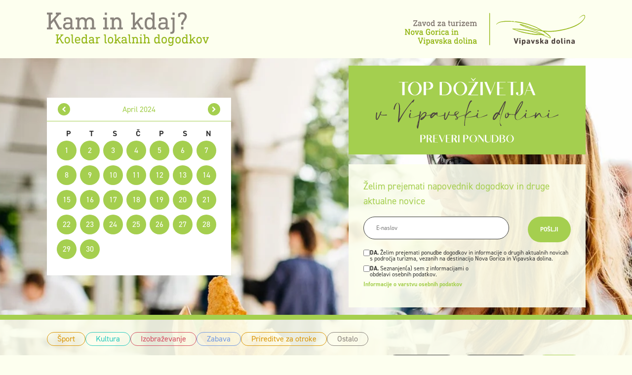

--- FILE ---
content_type: text/html; charset=UTF-8
request_url: https://dogodki.turizem-novagorica-vipavskadolina.si/sl/koledar-dogodkov/2024-04-24/kulinaricni-mesec-okusi-vipavske-2024/
body_size: 10726
content:
<!DOCTYPE html>
<html lang="sl">
<head>		
	<title>Koledar dogodkov</title>

	<meta charset="UTF-8" />
	<meta name="description" content="Kam in kdaj? Koledar lokalnih dogodkov v Vipavski dolini" />
	<meta name="keywords" content="" />
	<meta name="copyright" content="Copyright Arctur d. o. o. Vse pravice pridržane." />
	<meta name="author" content="Arctur d.o.o." />
	<meta name="viewport" content="width=device-width, initial-scale=1, maximum-scale=1, user-scalable=no" />
	<meta http-equiv="X-UA-Compatible" content="IE=edge" />
	<meta name="google-site-verification" content="nCW2hGlLrJWBS2atnTM0YVdNKLY4nhKLsaiTxdT1W74" />		
	<link rel="icon" type="image/x-icon" href="/favicon.png" />
	<link rel="shortcut icon" type="image/x-icon" href="/favicon.png" />
	
	<link rel="stylesheet" type="text/css" href="/vendor/vendor.min.css?v=1608564253"/>	<link rel="stylesheet" type="text/css" href="/css/style.css?v=1725967464" />	
	<!--[if IE 7]>
	<link rel="stylesheet" type="text/css" href="/css/ie7.css" />
	<![endif]-->
	<!--[if IE 8]>
	<link rel="stylesheet" type="text/css" href="/css/ie8.css" />
	<![endif]-->
	
	<link rel="alternate" type="application/rss+xml" href="/rss/rss.php" title="Novice" />
		
	<!--[if lt IE 9]>
	<script type="text/javascript" src="/lib/html5shiv/html5shiv-printshiv.min.js"></script>
	<![endif]-->
	<!--<script type="text/javascript" src="/lib/jquery-1.12.0.min.js"></script>-->
	<script type="text/javascript" src="/vendor/vendor.min.js?v=1608564253"></script>	<script type="text/javascript" src="/js/scripts.min.js?v=1638949414"></script>	<script src="https://www.google.com/recaptcha/api.js?onload=captchaCallback&render=explicit&hl=sl" async defer></script>
	<!-- Matomo -->
<script>
  var _paq = window._paq = window._paq || [];
  /* tracker methods like "setCustomDimension" should be called before "trackPageView" */
  _paq.push(["setDocumentTitle", document.domain + "/" + document.title]);
  _paq.push(["setCookieDomain", "*.dogodki.turizem-novagorica-vipavskadolina.si"]);
  _paq.push(["setExcludedQueryParams", ["84.255.226.108\/32","84.255.226.105\/32","141.255.199.90\/32"]]);
  _paq.push(["disableCookies"]);
  _paq.push(['trackPageView']);
  _paq.push(['enableLinkTracking']);
  (function() {
    var u="//matomo.arctur.si/";
    _paq.push(['setTrackerUrl', u+'matomo.php']);
    _paq.push(['setSiteId', '42']);
    var d=document, g=d.createElement('script'), s=d.getElementsByTagName('script')[0];
    g.async=true; g.src=u+'matomo.js'; s.parentNode.insertBefore(g,s);
  })();
</script>
<noscript><p><img src="//matomo.arctur.si/matomo.php?idsite=42&amp;rec=1" style="border:0;" alt="" /></p></noscript>
<!-- End Matomo Code -->
</head><body id="body-content">
	
	<header class="container-fluid no-padding">
	<div class="container">
		<div id="top-bar">
			<a href="/"><img id="logo-calendar" src="/images/backgrounds/logo-koledar.svg?v2" class="img-fluid" alt="Vipavska dolina" /></a>
			<!-- <a href="/" target="_blank">
				<img id="logo" src="/images/backgrounds/logo.svg" alt="Vipavska dolina" class="img-fluid" />
			</a> -->
			<img usemap="#logomap" src="/images/backgrounds/logo-combo.svg" class="img-fluid" />
		</div>
	</div>
	<div id="header-main" style="background-image: url(/images/lead/7.jpg)">
		<section id="calendar-top">
			<div id="calendar-response" class="1_slo"><span id="calendar-month-switcher"><a id="cal-prev-month" class="c-m-s-20243" href="#" title="mar"><i class="fa fa-chevron-left" aria-hidden="true"></i></a> <span>april 2024</span> <a id="cal-next-month" class="c-m-s-20245" href="#" title="maj"><i class="fa fa-chevron-right" aria-hidden="true"></i></a></span><table id="calendar-table"><thead>
			<tr>
				<th>p</th>
				<th>t</th>
				<th>s</th>
				<th>č</th>
				<th>p</th>
				<th>s</th>
				<th>n</th>
			</tr>
		</thead>
		<tbody>
		<tr><td class="day-existing  day-event " id="ct-day-2024-04-01"><a href="/sl/koledar-dogodkov/2024-04-01/zacetek-sezone-na-gradu-rihemberk/" title="-3. mednarodni extempore In vendar oživi&#013;-Fotografska razstava Ideja tišine: Boris Gaberščik in Sergio Scabar&#013;-Velikonočne konjeniške delavnice za otroke ob 09:00&#013;-25. Velikonočni pohod na Malo goro ob 07:30&#013;-23. Gradiški gorski tek  ob 10:00&#013;-Druženje s pinelo ob 16:00&#013;-Tradicionalni velikonočni koncert Folklornega društva Vipava ob 18:00&#013;-Razstava: Slovenija v fokusu&#013;-Romanje k sv. Mariji Magdaleni ob 10:00&#013;-Začetek sezone na gradu Rihemberk ob 10:00&#013;" class="cal-default day-event ">1</a></td><td class="day-existing  day-event " id="ct-day-2024-04-02"><a href="/sl/koledar-dogodkov/2024-04-02/fotografska-razstava:-marjan-humar:-carobna-krajina/" title="-3. mednarodni extempore In vendar oživi&#013;-Fotografska razstava Ideja tišine: Boris Gaberščik in Sergio Scabar&#013;-Razstava: Slovenija v fokusu&#013;-Vodeni ogledi Rafutskega parka&#013;-Pravljična urica za otroke ob 17:00&#013;-Fotografska razstava: Marjan Humar: Čarobna krajina&#013;" class="cal-default day-event ">2</a></td><td class="day-existing  day-event " id="ct-day-2024-04-03"><a href="/sl/koledar-dogodkov/2024-04-03/fotografska-razstava:-marjan-humar:-carobna-krajina/" title="-Komedija: Večerja bedakov ob 20:00&#013;-3. mednarodni extempore In vendar oživi&#013;-Fotografska razstava Ideja tišine: Boris Gaberščik in Sergio Scabar&#013;-Razstava: Slovenija v fokusu&#013;-Kreativna delavnica: Od balkonskega vrtička do družabnega kotička ob 17:00&#013;-Vodeni ogledi Rafutskega parka&#013;-Fotografska razstava: Marjan Humar: Čarobna krajina&#013;" class="cal-default day-event ">3</a></td><td class="day-existing  day-event " id="ct-day-2024-04-04"><a href="/sl/koledar-dogodkov/2024-04-04/fotografska-razstava:-marjan-humar:-carobna-krajina/" title="-3. mednarodni extempore In vendar oživi&#013;-Fotografska razstava Ideja tišine: Boris Gaberščik in Sergio Scabar&#013;-Razstava: Slovenija v fokusu&#013;-Vodeni ogledi Rafutskega parka&#013;-Kino Ajdovščina: Interesno območje (drama, zgodovinski vojni film) ob 19:00&#013;-Fotografska razstava: Marjan Humar: Čarobna krajina&#013;" class="cal-default day-event ">4</a></td><td class="day-existing  day-event " id="ct-day-2024-04-05"><a href="/sl/koledar-dogodkov/2024-04-05/fotografska-razstava:-marjan-humar:-carobna-krajina/" title="-3. mednarodni extempore In vendar oživi&#013;-Fotografska razstava Ideja tišine: Boris Gaberščik in Sergio Scabar&#013;-Razstava: Slovenija v fokusu&#013;-Vodeni ogledi Rafutskega parka&#013;-Kino Ajdovščina: Noetova barka (animirana družinska pustolovščina) ob 16:00&#013;-Kino Ajdovščina: Kraljevski Artur (pustolovski film) ob 18:00&#013;-Kino Ajdovščina: Godzilla in Kong: Novi imperij (akcijska pustolovščina) ob 20:00&#013;-Fotografska razstava: Marjan Humar: Čarobna krajina&#013;" class="cal-default day-event ">5</a></td><td class="day-existing  day-event " id="ct-day-2024-04-06"><a href="/sl/koledar-dogodkov/2024-04-06/fotografska-razstava:-marjan-humar:-carobna-krajina/" title="-3. mednarodni extempore In vendar oživi&#013;-Fotografska razstava Ideja tišine: Boris Gaberščik in Sergio Scabar&#013;-Primorska poje 2024: Šempas ob 20:00&#013;-Razstava: Slovenija v fokusu&#013;-Delavnica: Uvod v Blender ob 14:00&#013;-Pomlad v dvoje ob 19:00&#013;-Vodeni ogledi Rafutskega parka&#013;-Dan za spremembe: Moja starost je lahko čudovita ob 16:00&#013;-SloEnduro Kamplc 2024&#013;-Odprtje razstave Ane Vidmar: Pridobljeno s prevodom ob 19:00&#013;-Prireditev ob 10-letnici kitarske skupine Akordi ob 18:00&#013;-Razstava Anje Kranjc: Odprto bivajoče&#013;-Fotografska razstava: Marjan Humar: Čarobna krajina&#013;" class="cal-default day-event ">6</a></td><td class="day-existing  day-event " id="ct-day-2024-04-07"><a href="/sl/koledar-dogodkov/2024-04-07/fotografska-razstava:-marjan-humar:-carobna-krajina/" title="-Pohod med vinogradi in slapovi ob 09:30&#013;-3. mednarodni extempore In vendar oživi&#013;-Fotografska razstava Ideja tišine: Boris Gaberščik in Sergio Scabar&#013;-Kolesarski triptih 2024 ob 09:00&#013;-Primorska poje 2024: Vipava ob 20:00&#013;-Razstava: Slovenija v fokusu&#013;-SloEnduro Kamplc 2024&#013;-Razstava Ane Vidmar: Pridobljeno s prevodom&#013;-Večer slovenske pesmi ob 17:00&#013;-Pohod na Skozno ob 09:00&#013;-Razstava Anje Kranjc: Odprto bivajoče&#013;-Zvočna kopel ob 18:50&#013;-Fotografska razstava: Marjan Humar: Čarobna krajina&#013;" class="cal-default day-event ">7</a></td></tr><tr><td class="day-existing  day-event " id="ct-day-2024-04-08"><a href="/sl/koledar-dogodkov/2024-04-08/nacionalna-akcija:-polni-zagona-kolesarimo-v-sluzbo/" title="-3. mednarodni extempore In vendar oživi&#013;-Fotografska razstava Ideja tišine: Boris Gaberščik in Sergio Scabar&#013;-Festival zdravja 2024&#013;-Razstava: Slovenija v fokusu&#013;-Razstava Ane Vidmar: Pridobljeno s prevodom&#013;-Razstava Anje Kranjc: Odprto bivajoče&#013;-Odprtje fotografske razstave: Med drevesa ob 19:00&#013;-Fotografska razstava: Marjan Humar: Čarobna krajina&#013;-Nacionalna akcija: Polni zagona kolesarimo v službo&#013;" class="cal-default day-event ">8</a></td><td class="day-existing  day-event " id="ct-day-2024-04-09"><a href="/sl/koledar-dogodkov/2024-04-09/nacionalna-akcija:-polni-zagona-kolesarimo-v-sluzbo/" title="-3. mednarodni extempore In vendar oživi&#013;-Fotografska razstava Ideja tišine: Boris Gaberščik in Sergio Scabar&#013;-Festival zdravja 2024&#013;-Razstava: Slovenija v fokusu&#013;-Navdihujoča moč gibanja ob 17:00&#013;-Muzejski torkov večer: Ohranjanje naravnega bogastva Vipavske doline in Krasa ob 19:00&#013;-Razstava Ane Vidmar: Pridobljeno s prevodom&#013;-Potopisno predavanje: Camino, moja sreča in bolečina ob 19:00&#013;-Pravljična urica za otroke ob 17:00&#013;-Razstava Anje Kranjc: Odprto bivajoče&#013;-Fotografska razstava: Marjan Humar: Čarobna krajina&#013;- Predavanje: Gorazd Trušnovec: Čebelarjenje v mestih nekoč in danes ob 10:00&#013;-Fotografska razstava Med drevesa &#013;-Nacionalna akcija: Polni zagona kolesarimo v službo&#013;" class="cal-default day-event ">9</a></td><td class="day-existing  day-event " id="ct-day-2024-04-10"><a href="/sl/koledar-dogodkov/2024-04-10/nacionalna-akcija:-polni-zagona-kolesarimo-v-sluzbo/" title="-3. mednarodni extempore In vendar oživi&#013;-Fotografska razstava Ideja tišine: Boris Gaberščik in Sergio Scabar&#013;-Festival zdravja 2024&#013;-Razstava: Slovenija v fokusu&#013;-Pohod PD Nova Gorica: Nočni Danijel ob 17:00&#013;-Razstava Ane Vidmar: Pridobljeno s prevodom&#013;-Brezplačno predavanje: Resnice in zmote o holesterolu ob 18:00&#013;-Lutkovna predstava z Nevenko Vrančič ob 17:00&#013;-Pravljična urica za otroke v Biljah ob 18:00&#013;-Razstava Anje Kranjc: Odprto bivajoče&#013;-Fotografska razstava: Marjan Humar: Čarobna krajina&#013;-Pomlad je naša, revija otroških pevskih zborov občin Ajdovščina in Vipava  ob 18:00&#013;-Fotografska razstava Med drevesa &#013;-Nacionalna akcija: Polni zagona kolesarimo v službo&#013;" class="cal-default day-event ">10</a></td><td class="day-existing  day-event " id="ct-day-2024-04-11"><a href="/sl/koledar-dogodkov/2024-04-11/predavanje-dr-bozidarja-voljca:-ali-lahko-tudi-mi-zbolimo-za-demenco/" title="-3. mednarodni extempore In vendar oživi&#013;-Fotografska razstava Ideja tišine: Boris Gaberščik in Sergio Scabar&#013;-Festival zdravja 2024&#013;-Ulični tek za osnovnošolce iz Goriške regije in zamejstva ob 10:00&#013;-Projekcija filma Šterkijada ob 20:00&#013;-Razstava Ane Vidmar: Pridobljeno s prevodom&#013;-Preteklost na trgu: Kulturna dediščina kot vez s tradicijo in tržni produkt  ob 19:00&#013;-Predavanje: Kako naravno odpraviti bolečine v sklepih in mišicah? ob 18:00&#013;-Predstavitev knjige: Luciano Patat: Vlaki za koncentracijska taborišča ob 18:00&#013;-Potopisno predavanje: Karel Bizjak: Kolesarsko potepanje po Južni Ameriki od La Paza do Patagonije ob 20:00&#013;-Ustvarjalna delavnica za otroke v Šempetru ob 17:00&#013;-Razstava Anje Kranjc: Odprto bivajoče&#013;-Fotografska razstava: Marjan Humar: Čarobna krajina&#013;-Pomlad je naša, revija otroških pevskih zborov občin Ajdovščina in Vipava  ob 18:00&#013;-Fotografska razstava Med drevesa &#013;-Nacionalna akcija: Polni zagona kolesarimo v službo&#013;-Predavanje dr. Božidarja Voljča: Ali lahko tudi mi zbolimo za demenco? ob 18:00&#013;" class="cal-default day-event ">11</a></td><td class="day-existing  day-event " id="ct-day-2024-04-12"><a href="/sl/koledar-dogodkov/2024-04-12/predavanje-andreja-pesca:-spremembe-druzinskih-odnosov/" title="-3. mednarodni extempore In vendar oživi&#013;-Fotografska razstava Ideja tišine: Boris Gaberščik in Sergio Scabar&#013;-Festival zdravja 2024&#013;-Razstava Ane Vidmar: Pridobljeno s prevodom&#013;-Ping pong turnir s Karin Praček ob 17:00&#013;-Vasco Trilla &amp; Diego Caicedo: turneja Better Live ob 19:30&#013;-Razstava Anje Kranjc: Odprto bivajoče&#013;-Fotografska razstava: Marjan Humar: Čarobna krajina&#013;-UTVV: premiera dokumentarca Tekač in tekma ob 19:00&#013;-Fotografska razstava Med drevesa &#013;-Nacionalna akcija: Polni zagona kolesarimo v službo&#013;-Koncert ob 70-letnici skladatelja Alda Kumarja  ob 19:00&#013;-Zelemenjava  ob 16:00&#013;-Večerja z vinarjem: Žan Bric ob 19:00&#013;-Predavanje Andreja Pešca: Spremembe družinskih odnosov ob 09:30&#013;" class="cal-default day-event ">12</a></td><td class="day-existing  day-event " id="ct-day-2024-04-13"><a href="/sl/koledar-dogodkov/2024-04-13/izmenjevalna-promenada/" title="-Siddharta: Prepovedana turneja ob 20:00&#013;-3. mednarodni extempore In vendar oživi&#013;-Fotografska razstava Ideja tišine: Boris Gaberščik in Sergio Scabar&#013;-Festival zdravja 2024&#013;-Koncert: Eva Boto z gosti ob 20:00&#013;-Razstava Ane Vidmar: Pridobljeno s prevodom&#013;-Razstava Anje Kranjc: Odprto bivajoče&#013;-Goriški bolšji sejem ob 08:00&#013;-Fotografska razstava: Marjan Humar: Čarobna krajina&#013;-Fotografska razstava Med drevesa &#013;-Nacionalna akcija: Polni zagona kolesarimo v službo&#013;-Druga sobota na Ajdovski tržnici: lokalni mlečni izdelki ob 09:00&#013;-Izmenjevalna promenada ob 09:00&#013;" class="cal-default day-event ">13</a></td><td class="day-existing  day-event " id="ct-day-2024-04-14"><a href="/sl/koledar-dogodkov/2024-04-14/praznik-radicke/" title="-3. mednarodni extempore In vendar oživi&#013;-Fotografska razstava Ideja tišine: Boris Gaberščik in Sergio Scabar&#013;-Festival zdravja 2024&#013;-Čezmejni pohod Poživimo mesti/Vivicittà 2024 ob 09:30&#013;-Lasciapassare/Prepustnica: Čezmejne poti ob 10:00&#013;-Razstava Ane Vidmar: Pridobljeno s prevodom&#013;-Razstava Anje Kranjc: Odprto bivajoče&#013;-Fotografska razstava: Marjan Humar: Čarobna krajina&#013;-Skupni pohod PD Križna gora in PD Idrija ob 09:00&#013;-Fotografska razstava Med drevesa &#013;-Nacionalna akcija: Polni zagona kolesarimo v službo&#013;-Pohod PD Vipava: Korada (812 m) ob 09:30&#013;-Špargljev pohod ob 09:00&#013;-Praznik radičke ob 09:00&#013;" class="cal-default day-event ">14</a></td></tr><tr><td class="day-existing  day-event " id="ct-day-2024-04-15"><a href="/sl/koledar-dogodkov/2024-04-15/glasbene-urice-za-otroke-od-5-do-6-let/" title="-3. mednarodni extempore In vendar oživi&#013;-Fotografska razstava Ideja tišine: Boris Gaberščik in Sergio Scabar&#013;-Razstava Ane Vidmar: Pridobljeno s prevodom&#013;-Festival Klementina 2024&#013;-Potopisno predavanje: Rožle Bregar: Islandija, moj drugi dom ob 18:00&#013;-Pravljična urica za otroke v Prvačini ob 17:00&#013;-Festival Klementina: Okrogla miza: Šolstvo na razpotju ob 17:00&#013;-Razstava Anje Kranjc: Odprto bivajoče&#013;-Fotografska razstava: Marjan Humar: Čarobna krajina&#013;-Fotografska razstava Med drevesa &#013;-Nacionalna akcija: Polni zagona kolesarimo v službo&#013;-Dr. Marko Pišljar: Ko se zlorabi drog in alkohola pridružijo duševne motnje ob 18:30&#013;-Glasbene urice za otroke od 5 do 6 let ob 17:00&#013;" class="cal-default day-event ">15</a></td><td class="day-existing  day-event " id="ct-day-2024-04-16"><a href="/sl/koledar-dogodkov/2024-04-16/dokumentarni-film-amen/" title="-3. mednarodni extempore In vendar oživi&#013;-Fotografska razstava Ideja tišine: Boris Gaberščik in Sergio Scabar&#013;-Festival učilniških predstav Mlada Evropa IV&#013;-Premiera predstave Najboljša evropska predstava ob 20:00&#013;-Razstava Ane Vidmar: Pridobljeno s prevodom&#013;-Festival Klementina 2024&#013;-Pravljična urica za otroke ob 17:00&#013;-Gledališke predstave za predšolske otroke v izvedbi dijakov SŠ Veno Pilon Ajdovščina  ob 10:00&#013;-Gledališka predstava za vse generacije: Gašper reši vse ob 11:00&#013;-Razstava Anje Kranjc: Odprto bivajoče&#013;-Bralni klub Na isti strani ob 17:00&#013;-Fotografska razstava: Marjan Humar: Čarobna krajina&#013;-Fotografska razstava Med drevesa &#013;-Nacionalna akcija: Polni zagona kolesarimo v službo&#013;-Muzejski torkov večer: zGodbe generacij ob 19:00&#013;-Dokumentarni film Amen ob 19:00&#013;" class="cal-default day-event ">16</a></td><td class="day-existing  day-event " id="ct-day-2024-04-17"><a href="/sl/koledar-dogodkov/2024-04-17/proslava-ob-160letnici-`slovenske-citavnice-v-ajdovsni´/" title="-3. mednarodni extempore In vendar oživi&#013;-Fotografska razstava Ideja tišine: Boris Gaberščik in Sergio Scabar&#013;-Festival učilniških predstav Mlada Evropa IV&#013;-Predavanje: Psihologija uspeha ob 17:00&#013;-Razstava Ane Vidmar: Pridobljeno s prevodom&#013;-Festival Klementina 2024&#013;-Pravljična urica za otroke v Biljah ob 18:00&#013;-Gledališke predstave za predšolske otroke v izvedbi dijakov SŠ Veno Pilon Ajdovščina  ob 10:00&#013;-Literarno-glasbeni večer: Ulica lepih misli  ob 19:00&#013;-Razstava Anje Kranjc: Odprto bivajoče&#013;-Bralni klub Na vrhu stopnic ob 17:00&#013;-Fotografska razstava: Marjan Humar: Čarobna krajina&#013;-Pravljična urica za otroke v Solkanu ob 17:00&#013;-Fotografska razstava Med drevesa &#013;-Nacionalna akcija: Polni zagona kolesarimo v službo&#013;-Finančne spodbude za podjetja: abeceda projektnega vodenja na praktičnih primerih ob 08:30&#013;-Predavanje: Moje potovanje z mamo skozi labirint demence ob 18:00&#013;-Proslava ob 160-letnici `Slovenske Čitavnice v Ajdovšni´ ob 18:00&#013;" class="cal-default day-event ">17</a></td><td class="day-existing  day-event " id="ct-day-2024-04-18"><a href="/sl/koledar-dogodkov/2024-04-18/alzheimer-cafe:-posebnosti-prehranske-oskrbe-ljudi-z-demenco/" title="-Gledališka predstava: Da me je strah ob 20:00&#013;-3. mednarodni extempore In vendar oživi&#013;-Fotografska razstava Ideja tišine: Boris Gaberščik in Sergio Scabar&#013;-Festival učilniških predstav Mlada Evropa IV&#013;-Mednarodna konferenca mreže ETC v Novi Gorici&#013;-Projekcija filma Tišina ob 20:00&#013;-Razstava Ane Vidmar: Pridobljeno s prevodom&#013;-Festival Klementina 2024&#013;-Gledališke predstave za predšolske otroke v izvedbi dijakov SŠ Veno Pilon Ajdovščina  ob 10:00&#013;-Odprtje fotografske razstave Profi fotografija ob 18:00&#013;-Stand up večer: Črni humor ob 20:00&#013;-Razstava Anje Kranjc: Odprto bivajoče&#013;-Otroška ustvarjalna delavnica ob svetovnem dnevu Zemlje ob 17:00&#013;-Srečanja za nosečnice in mamice na porodniškem dopustu ob 10:00&#013;-Fotografska razstava: Marjan Humar: Čarobna krajina&#013;-Bralni klub v Mirnu ob 18:00&#013;-Fotografska razstava Med drevesa &#013;-Nacionalna akcija: Polni zagona kolesarimo v službo&#013;-Predstavitev monografije Women, Nationalism, and Social Networks in the Habsburg Monarchy 1848–1918 ob 19:00&#013;-Alzheimer cafe: Posebnosti prehranske oskrbe ljudi z demenco ob 16:30&#013;" class="cal-default day-event ">18</a></td><td class="day-existing  day-event " id="ct-day-2024-04-19"><a href="/sl/koledar-dogodkov/2024-04-19/kulinaricni-mesec-okusi-vipavske-2024/" title="-Larin abonma: koncert V dvoje: Nuška Drašček, Marko Hatlak ob 19:30&#013;-3. mednarodni extempore In vendar oživi&#013;-Fotografska razstava Ideja tišine: Boris Gaberščik in Sergio Scabar&#013;-Festival učilniških predstav Mlada Evropa IV&#013;-Mednarodna konferenca mreže ETC v Novi Gorici&#013;-Razstava Ane Vidmar: Pridobljeno s prevodom&#013;-Stripovska delavnica s KarolinaUmetnina ob 17:00&#013;-Dobrodelni multivizijski performans z Lono Verlich: Modra ženska v mestu sonca ob 20:00&#013;-Razstava Anje Kranjc: Odprto bivajoče&#013;-Vadba za bolečine v križu ob 09:00&#013;-Fotografska razstava: Marjan Humar: Čarobna krajina&#013;-Pravljična urica za otroke v Mirnu ob 17:00&#013;-Bralna skupina Bralci na placu ob 17:00&#013;-Fotografska razstava Med drevesa &#013;-Nacionalna akcija: Polni zagona kolesarimo v službo&#013;-Delavnica izdelave zeliščnih namazov&#013;-Zelemenjava ob 15:00&#013;-Koncert: Zhlehtet ob 20:30&#013;-Odprta vrata gradu Rihemberk 2024 ob 16:30&#013;-Odprtje likovne razstave Klare Bratina ob 19:00&#013;-Kulinarični mesec Okusi Vipavske 2024&#013;" class="cal-default day-event ">19</a></td><td class="day-existing  day-event " id="ct-day-2024-04-20"><a href="/sl/koledar-dogodkov/2024-04-20/kulinaricni-mesec-okusi-vipavske-2024/" title="-3. mednarodni extempore In vendar oživi&#013;-Fotografska razstava Ideja tišine: Boris Gaberščik in Sergio Scabar&#013;-Festival učilniških predstav Mlada Evropa IV&#013;-Mednarodna konferenca mreže ETC v Novi Gorici&#013;-Spoznavanje goriškega medu ob 10:30&#013;-Nisi sam na tem planetu ob 08:00&#013;-Razstava Ane Vidmar: Pridobljeno s prevodom&#013;-Festival Klementina: Art market in bolšji sejem  ob 09:00&#013;-Ustvarjalna delavnica za otroke in družine: grafična delavnica globokega tiska Čudežni gozd  ob 09:00&#013;-Koncert Pelhan – izdaja 2. albuma Zgrabi me ob 20:00&#013;-Razstava Anje Kranjc: Odprto bivajoče&#013;-Fotografska razstava: Marjan Humar: Čarobna krajina&#013;-Fotografska razstava Med drevesa &#013;-Nacionalna akcija: Polni zagona kolesarimo v službo&#013;-Dan odprtih vrat GŠ Vinka Vodopivca Ajdovščina ob 10:00&#013;-Delavnica: Mističen svet čebel ob 14:00&#013;-Gledališka predstava za otroke: Travniške zgodbe ob 10:00&#013;-Gozdna kopel ob 09:30&#013;-Osrednja slovesnost MONG v počastitev dneva upora proti okupatorju ob 11:00&#013;-Likovna razstava Klare Bratina&#013;-Občinski praznik občine Renče-Vogrsko&#013;-Krajevni praznik na Predmeji ob 18:00&#013;-Kulinarični mesec Okusi Vipavske 2024&#013;" class="cal-default day-event ">20</a></td><td class="day-existing  day-event " id="ct-day-2024-04-21"><a href="/sl/koledar-dogodkov/2024-04-21/kulinaricni-mesec-okusi-vipavske-2024/" title="-3. mednarodni extempore In vendar oživi&#013;-Fotografska razstava Ideja tišine: Boris Gaberščik in Sergio Scabar&#013;-Festival oljčnega olja in vin Šempas&#013;-Kino Ajdovščina: Noetova barka (animirana družinska pustolovščina) ob 17:00&#013;-Kino Ajdovščina: Back to black (biografska drama) ob 19:00&#013;-Razstava Ane Vidmar: Pridobljeno s prevodom&#013;-Razstava Anje Kranjc: Odprto bivajoče&#013;-3. pohod prijateljstva ob 08:30&#013;-Fotografska razstava: Marjan Humar: Čarobna krajina&#013;-Fotografska razstava Med drevesa &#013;-Nacionalna akcija: Polni zagona kolesarimo v službo&#013;-Planinski pohod na Slavnik ob 09:00&#013;-Festival kraška gmajna: Spoznavanje kulturne krajine Krasa s kolesom ob 09:00&#013;-Koncert mešanega pevskega zbora Amor Vincit ob 16:45&#013;-Šalam pohod 2024 ob 08:00&#013;-Likovna razstava Klare Bratina&#013;-Blagoslov konj na Gočah ob 10:30&#013;-Kulinarični mesec Okusi Vipavske 2024&#013;" class="cal-default day-event ">21</a></td></tr><tr><td class="day-existing  day-event " id="ct-day-2024-04-22"><a href="/sl/koledar-dogodkov/2024-04-22/kulinaricni-mesec-okusi-vipavske-2024/" title="-3. mednarodni extempore In vendar oživi&#013;-Fotografska razstava Ideja tišine: Boris Gaberščik in Sergio Scabar&#013;-Festival oljčnega olja in vin Šempas&#013;-Svetovni dan Zemlje: projekcija filma Temni pokrov sveta in pogovor z avtorji ob 17:00&#013;-Razstava Ane Vidmar: Pridobljeno s prevodom&#013;-Razstava Anje Kranjc: Odprto bivajoče&#013;-Noč knjige: Maja Gal Štromar: 7 kg do sreče ob 18:00&#013;-Podarjanje odpisanih knjig&#013;-Fotografska razstava: Marjan Humar: Čarobna krajina&#013;-Pravljična urica za otroke v Mirnu ob 16:30&#013;-Fotografska razstava Med drevesa &#013;-Nacionalna akcija: Polni zagona kolesarimo v službo&#013;-Likovna razstava Klare Bratina&#013;-Svetovni dan Zemlje: predstavitev naravoslovne učne poti ob Hublju ob 09:00&#013;-Kulinarični mesec Okusi Vipavske 2024&#013;" class="cal-default day-event ">22</a></td><td class="day-existing  day-event " id="ct-day-2024-04-23"><a href="/sl/koledar-dogodkov/2024-04-23/kulinaricni-mesec-okusi-vipavske-2024/" title="-3. mednarodni extempore In vendar oživi&#013;-Fotografska razstava Ideja tišine: Boris Gaberščik in Sergio Scabar&#013;-Razstava Ane Vidmar: Pridobljeno s prevodom&#013;-Pravljična urica za otroke ob 17:00&#013;-Razstava Anje Kranjc: Odprto bivajoče&#013;-Podarjanje odpisanih knjig&#013;-Življenje v ustvarjalni coni ob 17:00&#013;-Fotografska razstava: Marjan Humar: Čarobna krajina&#013;-Bralni krožek Branik ob 19:00&#013;-Fotografska razstava Med drevesa &#013;-Nacionalna akcija: Polni zagona kolesarimo v službo&#013;-Likovna razstava Klare Bratina&#013;-Predavanje: Aritmija – nepravilen srčni utrip ob 17:30&#013;-Predstavitev knjige Gorica in pogovor z avtorico Matejo Gomboc ob 18:30&#013;-Kulinarični mesec Okusi Vipavske 2024&#013;" class="cal-default day-event ">23</a></td><td class="day-existing  day-event " id="ct-day-2024-04-24"><a href="/sl/koledar-dogodkov/2024-04-24/predavanje-dr-spele-vintar:-vpliv-ui-na-jezik-in-komunikacijo/" title="-3. mednarodni extempore In vendar oživi&#013;-Fotografska razstava Ideja tišine: Boris Gaberščik in Sergio Scabar&#013;-Razstava Ane Vidmar: Pridobljeno s prevodom&#013;-Pravljična urica za otroke v Biljah ob 18:00&#013;-Razstava Anje Kranjc: Odprto bivajoče&#013;-Podarjanje odpisanih knjig&#013;-Fotografska razstava: Marjan Humar: Čarobna krajina&#013;-Pravljična urica in ustvarjalnica za otroke ob 17:00&#013;-Fotografska razstava Med drevesa &#013;-Nacionalna akcija: Polni zagona kolesarimo v službo&#013;-ODPOVEDANO: Delavnica: Odkrij svoj učni tip ob 17:00&#013;-Likovna razstava Klare Bratina&#013;-Čitalnice na Vipavskem in na Krasu v 60. letih 19. stoletja in njihov pomen za razvoj taborskega gibanja ob 18:30&#013;-Kulinarični mesec Okusi Vipavske 2024&#013;-Predavanje dr. Špele Vintar: Vpliv UI na jezik in komunikacijo ob 18:30&#013;" class="cal-default day-event ">24</a></td><td class="day-existing  day-event " id="ct-day-2024-04-25"><a href="/sl/koledar-dogodkov/2024-04-25/kulinaricni-mesec-okusi-vipavske-2024/" title="-3. mednarodni extempore In vendar oživi&#013;-Fotografska razstava Ideja tišine: Boris Gaberščik in Sergio Scabar&#013;-20. Turnir narodov v kategoriji starejših dečkov U15&#013;-Predstavitev starodobnih vozil Miteleuropean Race&#013;-Razstava Ane Vidmar: Pridobljeno s prevodom&#013;-Predstavitev knjige: Camino – Poklon Junakom 3. nadstropja ob 18:00&#013;-Čustveni fitnes z Nevenko Žejn ob 18:30&#013;-Razstava Anje Kranjc: Odprto bivajoče&#013;-Predstavitev knjige: Andrej Detela: Zvezdni otroci ob 18:00&#013;-Podarjanje odpisanih knjig&#013;-Fotografska razstava: Marjan Humar: Čarobna krajina&#013;-Delavnica izdelovanja voščilnic ob 16:30&#013;-Fotografska razstava Med drevesa &#013;-Nacionalna akcija: Polni zagona kolesarimo v službo&#013;-Likovna razstava Klare Bratina&#013;-Predstavitev znanstvene monografije: Trsta ne damo ob 19:00&#013;-Mesečni sejem v Novi Gorici ob 07:00&#013;-Kulinarični mesec Okusi Vipavske 2024&#013;" class="cal-default day-event ">25</a></td><td class="day-existing  day-event " id="ct-day-2024-04-26"><a href="/sl/koledar-dogodkov/2024-04-26/ajdovski-tek-2024/" title="-UTVV – Ultra Trail Vipava Valley&#013;-3. mednarodni extempore In vendar oživi&#013;-Fotografska razstava Ideja tišine: Boris Gaberščik in Sergio Scabar&#013;-20. Turnir narodov v kategoriji starejših dečkov U15&#013;-Predstavitev starodobnih vozil Miteleuropean Race&#013;-Razstava Ane Vidmar: Pridobljeno s prevodom&#013;-Razstava Anje Kranjc: Odprto bivajoče&#013;-Podarjanje odpisanih knjig&#013;-Fotografska razstava: Marjan Humar: Čarobna krajina&#013;-Fotografska razstava Med drevesa &#013;-Nacionalna akcija: Polni zagona kolesarimo v službo&#013;-Likovna razstava Klare Bratina&#013;-Vina Ferjančič v vinoteki BARiQ ob 19:00&#013;-Koncert: Pesmi, ki ne smejo v pozabo ob 19:00&#013;-Kulinarični mesec Okusi Vipavske 2024&#013;-Ajdovski tek 2024 ob 17:00&#013;" class="cal-default day-event ">26</a></td><td class="day-existing  day-event " id="ct-day-2024-04-27"><a href="/sl/koledar-dogodkov/2024-04-27/festival-vrtnic:-glasbeni-vecer-na-kostanjevici/" title="-UTVV – Ultra Trail Vipava Valley&#013;-3. mednarodni extempore In vendar oživi&#013;-20. Turnir narodov v kategoriji starejših dečkov U15&#013;-Predstavitev starodobnih vozil Miteleuropean Race&#013;-Razstava Ane Vidmar: Pridobljeno s prevodom&#013;-Razstava Anje Kranjc: Odprto bivajoče&#013;-Nacionalna akcija: Polni zagona kolesarimo v službo&#013;-Likovna razstava Klare Bratina&#013;-Kulinarični mesec Okusi Vipavske 2024&#013;-Slovesnost ob 82. obletnici Nanoške bitke in ob dnevu upora proti okupatorju ob 11:30&#013;-Festival vrtnic: voden ogled zbirke burbonk ob 11:00&#013;-Festival vrtnic: keramična delavnica Ustvarjamo rože ob 13:00&#013;-Festival vrtnic: glasbeni večer na Kostanjevici ob 17:45&#013;" class="cal-default day-event ">27</a></td><td class="day-existing  day-event " id="ct-day-2024-04-28"><a href="/sl/koledar-dogodkov/2024-04-28/festival-vrtnic:-mala-rozna-trznica/" title="-UTVV – Ultra Trail Vipava Valley&#013;-3. mednarodni extempore In vendar oživi&#013;-20. Turnir narodov v kategoriji starejših dečkov U15&#013;-Razstava Anje Kranjc: Odprto bivajoče&#013;-Nacionalna akcija: Polni zagona kolesarimo v službo&#013;-Goriški mlaj 2024 ob 06:00&#013;-Likovna razstava Klare Bratina&#013;-Kulinarični mesec Okusi Vipavske 2024&#013;-Sprehod ob energijskih vrtincih sotočja Hublja in Vipave ob 09:30&#013;-Rokometna tekma: ŽRK Mlinotest Ajdovščina : RK Krim Mercator ob 19:00&#013;-Festival vrtnic: voden ogled zbirke burbonk ob 11:00&#013;-Festival vrtnic: Mala rožna tržnica ob 12:00&#013;" class="cal-default day-event ">28</a></td></tr><tr><td class="day-existing  day-event " id="ct-day-2024-04-29"><a href="/sl/koledar-dogodkov/2024-04-29/festival-vrtnic:-voden-ogled-zbirke-burbonk/" title="-3. mednarodni extempore In vendar oživi&#013;-20. Turnir narodov v kategoriji starejših dečkov U15&#013;-Razstava Anje Kranjc: Odprto bivajoče&#013;-Nacionalna akcija: Polni zagona kolesarimo v službo&#013;-Goriški mlaj 2024 ob 06:00&#013;-Likovna razstava Klare Bratina&#013;-Kulinarični mesec Okusi Vipavske 2024&#013;-Festival vrtnic: voden ogled zbirke burbonk ob 11:00&#013;" class="cal-default day-event ">29</a></td><td class="day-existing  day-event " id="ct-day-2024-04-30"><a href="/sl/koledar-dogodkov/2024-04-30/festival-vrtnic:-delavnica:-izdelava-jabolcnih-vrtnic/" title="-3. mednarodni extempore In vendar oživi&#013;-20. Turnir narodov v kategoriji starejših dečkov U15&#013;-Razstava Anje Kranjc: Odprto bivajoče&#013;-Nacionalna akcija: Polni zagona kolesarimo v službo&#013;-Goriški mlaj 2024 ob 06:00&#013;-Likovna razstava Klare Bratina&#013;-Kresovanje v Ajdovščini ob 20:00&#013;-Tradicionalno kresovanje na Vogrskem s Čuki ob 18:00&#013;-Kulinarični mesec Okusi Vipavske 2024&#013;-Festival vrtnic: voden ogled zbirke burbonk ob 11:00&#013;-Festival vrtnic: delavnica: izdelava jabolčnih vrtnic ob 18:00&#013;" class="cal-default day-event ">30</a></td><td class="day-empty">&nbsp;</td><td class="day-empty">&nbsp;</td><td class="day-empty">&nbsp;</td><td class="day-empty">&nbsp;</td><td class="day-empty">&nbsp;</td></tr></tbody></table></div>			<div class="right-column">
				<a href="https://www.vipavskadolina.si/si/super-dozivetja" target="_blank"><img src="/images/backgrounds/top-experiences-3.svg" alt="Banner top doživetja v Vipavski dolini"></a>
				<!-- <a href="https://www.vipavskadolina.si/si/super-dozivetja" target="_blank" class="offer-button">preveri ponudbo</a> -->
				<div id="event-subscription">
					<a name="registration"></a>
<p>Želim prejemati napovednik dogodkov in druge aktualne novice</p>
<form action="#registration" method="post" class="arctur-form">
	
                                
<div class="filter-bar ">    
        <div class="input-fild-wrapper">
        <input id="email" name="email" type="text" placeholder="E-naslov" value="" />
            </div>
    <div class="input-fild-wrapper">
        <button id="send" type="submit" />
                        Pošlji
        </button>
    </div>

</div>	<div class="input-fild-wrapper order">
        <input id="order" type="checkbox" name="order" value="1" />
        <label for="order"><strong>DA.</strong> Želim prejemati ponudbe dogodkov in informacije o drugih aktualnih novicah s področja turizma, vezanih na destinacijo Nova Gorica in Vipavska dolina.</label>
    </div>
	<div class="input-fild-wrapper gdpr">
        <input id="gdpr" type="checkbox" name="gdpr" value="1" />
        <label for="gdpr"><strong>DA.</strong> Seznanjen(a) sem z informacijami o obdelavi osebnih podatkov.</label>
    </div>
	<div class="input-fild-wrapper">
		<span><a href="/sl/izjava-o-varstvu-osebnih-podatkov/" target="_blank">Informacije o varstvu osebnih podatkov</a></span>
	</div>
	<input type="hidden" value="1" name="subscription" />
	<div class="form-group">
		<div class="g-recaptcha" data-size="invisible" data-sitekey="6LcvQBAaAAAAALoz97bIIw21xO3UQYIyOltlklCP"></div>
	</div>
</form>				</div>
			</div>
		</section>
		<div id="filters">
			<div id="filter-wrapper" class="row">
				
                                                
<div class="filter-bar ">    
        <div id="themes">
                    <div class="filter sport" data-filter-id="sport">
                <span>Šport</span>
            </div>
                    <div class="filter culture" data-filter-id="culture">
                <span>Kultura</span>
            </div>
                    <div class="filter education" data-filter-id="education">
                <span>Izobraževanje</span>
            </div>
                    <div class="filter fun" data-filter-id="fun">
                <span>Zabava</span>
            </div>
                    <div class="filter children" data-filter-id="children">
                <span>Prireditve za otroke</span>
            </div>
                    <div class="filter other" data-filter-id="other">
                <span>Ostalo</span>
            </div>
            </div>
    <div id="municipality">
                    <div class="filter nova_gorica" data-filter-id="nova_gorica">
                <span>Nova Gorica</span>
            </div>
                    <div class="filter ajdovscina" data-filter-id="ajdovscina">
                <span>Ajdovščina</span>
            </div>
                    <div class="filter rence" data-filter-id="rence">
                <span>Renče-Vogrsko</span>
            </div>
                    <div class="filter cezmejno" data-filter-id="cezmejno">
                <span>Čezmejno</span>
            </div>
            </div>
    <div id="municipality-type2">
                    <div class="filter miren-kostanjevica" data-filter-id="miren-kostanjevica">
                <span>Miren-Kostanjevica</span>
            </div>
                    <div class="filter sempeter" data-filter-id="sempeter">
                <span>Šempeter-Vrtojba</span>
            </div>
                    <div class="filter vipava" data-filter-id="vipava">
                <span>Vipava</span>
            </div>
            </div>

</div>
                                                
<div class="filter-bar dateFilter">    
        <div class="input-fild-wrapper">
        <input id="input-date-start" type="text" placeholder="datum od" class="datepicker-here start fa fa-calendar" data-language="sl" />
                    <img src="/images/backgrounds/icons/calendar.svg" width="18" height="18" />
            </div>
    <div class="input-fild-wrapper">
        <input id="input-date-end" type="text" placeholder="datum do" class="datepicker-here end fa fa-calendar" data-language="sl" />
                    <img src="/images/backgrounds/icons/calendar.svg" width="18" height="18" />
            </div>
    <div class="input-fild-wrapper">
        <button id="filter" type="button" />
                        Prikaži
        </button>
    </div>

</div>			</div>
		</div>
	</div>
</header>	<div id="scrolltolist" class="container">
		<article role="main">
			<h1 id="events-list-title">24.04.2024 potekajo naslednji dogodki</h1>
			<section id="events-list">
					<div class="row">
				<div class="col-md-4">
						<div class="event-grid event-type-culture">
									<span class="location">
						<i class="fa fa-map-marker" aria-hidden="true"></i>
						Darovi Vipavske, Vipavski Križ
					</span>
								<span class="date">
					<i class="fa fa-calendar" aria-hidden="true"></i>
					07.03.2024 - 07.03.2025
				</span>
				<span class="hour">
									
					<i class="fa fa-clock-o" aria-hidden="true"></i>
					19:00
												</span>
				<h2>
					<a href="/sl/koledar-dogodkov/2024-03-07/2025030310273584/vinskopodjetniski-vecer-ob-spanskih-vinih/" class="link-btn-b">Vinsko-podjetniški večer ob španskih vinih</a>
				</h2>
				<a href="/sl/koledar-dogodkov/2025030310273584/vinskopodjetniski-vecer-ob-spanskih-vinih/"><img src="/images/backgrounds/icons/desno-black.svg" /></a>
			</div>
		</div>
				<div class="col-md-4">
						<div class="event-grid event-type-culture">
									<span class="location">
						<i class="fa fa-map-marker" aria-hidden="true"></i>
						izbrane restavracije v Vipavski dolini
					</span>
								<span class="date">
					<i class="fa fa-calendar" aria-hidden="true"></i>
					19.04.2024 - 20.05.2024
				</span>
				<span class="hour">
												</span>
				<h2>
					<a href="/sl/koledar-dogodkov/2024-04-19/2024041912190511/kulinaricni-mesec-okusi-vipavske-2024/" class="link-btn-b">Kulinarični mesec Okusi Vipavske 2024</a>
				</h2>
				<a href="/sl/koledar-dogodkov/2024041912190511/kulinaricni-mesec-okusi-vipavske-2024/"><img src="/images/backgrounds/icons/desno-black.svg" /></a>
			</div>
		</div>
				<div class="col-md-4">
						<div class="event-grid event-type-other">
									<span class="location">
						<i class="fa fa-map-marker" aria-hidden="true"></i>
						Goriška knjižnica Franceta Bevka Nova Gorica
					</span>
								<span class="date">
					<i class="fa fa-calendar" aria-hidden="true"></i>
					22.04.2024 - 26.04.2024
				</span>
				<span class="hour">
												</span>
				<h2>
					<a href="/sl/koledar-dogodkov/2024-04-22/2024040809021196/podarjanje-odpisanih-knjig/" class="link-btn-b">Podarjanje odpisanih knjig</a>
				</h2>
				<a href="/sl/koledar-dogodkov/2024040809021196/podarjanje-odpisanih-knjig/"><img src="/images/backgrounds/icons/desno-black.svg" /></a>
			</div>
		</div>
				<div class="col-md-4">
						<div class="event-grid event-type-children">
									<span class="location">
						<i class="fa fa-map-marker" aria-hidden="true"></i>
						Krajevna knjižnica Bilje
					</span>
								<span class="date">
					<i class="fa fa-calendar" aria-hidden="true"></i>
					24.04.2024
				</span>
				<span class="hour">
									
					<i class="fa fa-clock-o" aria-hidden="true"></i>
					18:00
												</span>
				<h2>
					<a href="/sl/koledar-dogodkov/2024-04-24/2024040415264967/pravljicna-urica-za-otroke-v-biljah/" class="link-btn-b">Pravljična urica za otroke v Biljah</a>
				</h2>
				<a href="/sl/koledar-dogodkov/2024040415264967/pravljicna-urica-za-otroke-v-biljah/"><img src="/images/backgrounds/icons/desno-black.svg" /></a>
			</div>
		</div>
				<div class="col-md-4">
						<div class="event-grid event-type-education">
									<span class="location">
						<i class="fa fa-map-marker" aria-hidden="true"></i>
						Dijaški dom v Gorici (IT), ul. Monte Santo 84
					</span>
								<span class="date">
					<i class="fa fa-calendar" aria-hidden="true"></i>
					24.04.2024
				</span>
				<span class="hour">
									
					<i class="fa fa-clock-o" aria-hidden="true"></i>
					18:30
												</span>
				<h2>
					<a href="/sl/koledar-dogodkov/2024-04-24/2024042212165099/predavanje-dr-spele-vintar:-vpliv-ui-na-jezik-in-komunikacijo/" class="link-btn-b">Predavanje dr. Špele Vintar: Vpliv UI na jezik in komunikacijo</a>
				</h2>
				<a href="/sl/koledar-dogodkov/2024042212165099/predavanje-dr-spele-vintar:-vpliv-ui-na-jezik-in-komunikacijo/"><img src="/images/backgrounds/icons/desno-black.svg" /></a>
			</div>
		</div>
				<div class="col-md-4">
						<div class="event-grid event-type-culture">
									<span class="location">
						<i class="fa fa-map-marker" aria-hidden="true"></i>
						knjižnica v Vipavi
					</span>
								<span class="date">
					<i class="fa fa-calendar" aria-hidden="true"></i>
					24.04.2024
				</span>
				<span class="hour">
									
					<i class="fa fa-clock-o" aria-hidden="true"></i>
					18:30
												</span>
				<h2>
					<a href="/sl/koledar-dogodkov/2024-04-24/2024041812491734/citalnice-na-vipavskem-in-na-krasu-v-60-letih-19-stoletja-in-njihov-pomen-za-razvoj-taborskega-gibanja/" class="link-btn-b">Čitalnice na Vipavskem in na Krasu v 60. letih 19. stoletja in njihov pomen za razvoj taborskega gibanja</a>
				</h2>
				<a href="/sl/koledar-dogodkov/2024041812491734/citalnice-na-vipavskem-in-na-krasu-v-60-letih-19-stoletja-in-njihov-pomen-za-razvoj-taborskega-gibanja/"><img src="/images/backgrounds/icons/desno-black.svg" /></a>
			</div>
		</div>
				<div class="col-md-4">
						<div class="event-grid event-type-children">
									<span class="location">
						<i class="fa fa-map-marker" aria-hidden="true"></i>
						Krajevna knjižnica Šempeter
					</span>
								<span class="date">
					<i class="fa fa-calendar" aria-hidden="true"></i>
					24.04.2024
				</span>
				<span class="hour">
									
					<i class="fa fa-clock-o" aria-hidden="true"></i>
					17:00
												</span>
				<h2>
					<a href="/sl/koledar-dogodkov/2024-04-24/2024040809211872/pravljicna-urica-in-ustvarjalnica-za-otroke/" class="link-btn-b">Pravljična urica in ustvarjalnica za otroke</a>
				</h2>
				<a href="/sl/koledar-dogodkov/2024040809211872/pravljicna-urica-in-ustvarjalnica-za-otroke/"><img src="/images/backgrounds/icons/desno-black.svg" /></a>
			</div>
		</div>
				<div class="col-md-4">
						<div class="event-grid event-type-education">
									<span class="location">
						<i class="fa fa-map-marker" aria-hidden="true"></i>
						SReČNA hiša, Tumova ulica 5, Nova Gorica
					</span>
								<span class="date">
					<i class="fa fa-calendar" aria-hidden="true"></i>
					24.04.2024
				</span>
				<span class="hour">
									
					<i class="fa fa-clock-o" aria-hidden="true"></i>
					17:00
												</span>
				<h2>
					<a href="/sl/koledar-dogodkov/2024-04-24/2024041710255299/odpovedano:-delavnica:-odkrij-svoj-ucni-tip/" class="link-btn-b">ODPOVEDANO: Delavnica: Odkrij svoj učni tip</a>
				</h2>
				<a href="/sl/koledar-dogodkov/2024041710255299/odpovedano:-delavnica:-odkrij-svoj-ucni-tip/"><img src="/images/backgrounds/icons/desno-black.svg" /></a>
			</div>
		</div>
				<div class="col-md-4">
						<div class="event-grid event-type-culture">
									<span class="location">
						<i class="fa fa-map-marker" aria-hidden="true"></i>
						Točka ZKD Nova Gorica, Gradnikove brigade 25, Nova Gorica
					</span>
								<span class="date">
					<i class="fa fa-calendar" aria-hidden="true"></i>
					08.02.2024 - 30.04.2024
				</span>
				<span class="hour">
												</span>
				<h2>
					<a href="/sl/koledar-dogodkov/2024-02-08/2024020709321811/3-mednarodni-extempore-in-vendar-ozivi/" class="link-btn-b">3. mednarodni extempore In vendar oživi</a>
				</h2>
				<a href="/sl/koledar-dogodkov/2024020709321811/3-mednarodni-extempore-in-vendar-ozivi/"><img src="/images/backgrounds/icons/desno-black.svg" /></a>
			</div>
		</div>
				<div class="col-md-4">
						<div class="event-grid event-type-culture">
									<span class="location">
						<i class="fa fa-map-marker" aria-hidden="true"></i>
						Galerija Gong, Nova Gorica
					</span>
								<span class="date">
					<i class="fa fa-calendar" aria-hidden="true"></i>
					23.03.2024 - 26.04.2024
				</span>
				<span class="hour">
												</span>
				<h2>
					<a href="/sl/koledar-dogodkov/2024-03-23/2024021409122622/fotografska-razstava-ideja-tisine:-boris-gaberscik-in-sergio-scabar/" class="link-btn-b">Fotografska razstava Ideja tišine: Boris Gaberščik in Sergio Scabar</a>
				</h2>
				<a href="/sl/koledar-dogodkov/2024021409122622/fotografska-razstava-ideja-tisine:-boris-gaberscik-in-sergio-scabar/"><img src="/images/backgrounds/icons/desno-black.svg" /></a>
			</div>
		</div>
				<div class="col-md-4">
						<div class="event-grid event-type-culture">
									<span class="location">
						<i class="fa fa-map-marker" aria-hidden="true"></i>
						Goriška knjižnica Franceta Bevka Nova Gorica
					</span>
								<span class="date">
					<i class="fa fa-calendar" aria-hidden="true"></i>
					02.04.2024 - 26.04.2024
				</span>
				<span class="hour">
												</span>
				<h2>
					<a href="/sl/koledar-dogodkov/2024-04-02/2024040809093776/fotografska-razstava:-marjan-humar:-carobna-krajina/" class="link-btn-b">Fotografska razstava: Marjan Humar: Čarobna krajina</a>
				</h2>
				<a href="/sl/koledar-dogodkov/2024040809093776/fotografska-razstava:-marjan-humar:-carobna-krajina/"><img src="/images/backgrounds/icons/desno-black.svg" /></a>
			</div>
		</div>
				<div class="col-md-4">
						<div class="event-grid event-type-culture">
									<span class="location">
						<i class="fa fa-map-marker" aria-hidden="true"></i>
						Klub Štala, Lokavec 45
					</span>
								<span class="date">
					<i class="fa fa-calendar" aria-hidden="true"></i>
					06.04.2024 - 20.05.2024
				</span>
				<span class="hour">
												</span>
				<h2>
					<a href="/sl/koledar-dogodkov/2024-04-06/2024040611003462/razstava-anje-kranjc:-odprto-bivajoce/" class="link-btn-b">Razstava Anje Kranjc: Odprto bivajoče</a>
				</h2>
				<a href="/sl/koledar-dogodkov/2024040611003462/razstava-anje-kranjc:-odprto-bivajoce/"><img src="/images/backgrounds/icons/desno-black.svg" /></a>
			</div>
		</div>
				<div class="col-md-4">
						<div class="event-grid event-type-culture">
									<span class="location">
						<i class="fa fa-map-marker" aria-hidden="true"></i>
						Galerija Vipavski Križ
					</span>
								<span class="date">
					<i class="fa fa-calendar" aria-hidden="true"></i>
					07.04.2024 - 27.04.2024
				</span>
				<span class="hour">
												</span>
				<h2>
					<a href="/sl/koledar-dogodkov/2024-04-07/2024040210214827/razstava-ane-vidmar:-pridobljeno-s-prevodom/" class="link-btn-b">Razstava Ane Vidmar: Pridobljeno s prevodom</a>
				</h2>
				<a href="/sl/koledar-dogodkov/2024040210214827/razstava-ane-vidmar:-pridobljeno-s-prevodom/"><img src="/images/backgrounds/icons/desno-black.svg" /></a>
			</div>
		</div>
				<div class="col-md-4">
						<div class="event-grid event-type-sport">
									<span class="location">
						<i class="fa fa-map-marker" aria-hidden="true"></i>
						celotna Slovenija
					</span>
								<span class="date">
					<i class="fa fa-calendar" aria-hidden="true"></i>
					08.04.2024 - 26.05.2024
				</span>
				<span class="hour">
												</span>
				<h2>
					<a href="/sl/koledar-dogodkov/2024-04-08/2024040811393447/nacionalna-akcija:-polni-zagona-kolesarimo-v-sluzbo/" class="link-btn-b">Nacionalna akcija: Polni zagona kolesarimo v službo</a>
				</h2>
				<a href="/sl/koledar-dogodkov/2024040811393447/nacionalna-akcija:-polni-zagona-kolesarimo-v-sluzbo/"><img src="/images/backgrounds/icons/desno-black.svg" /></a>
			</div>
		</div>
				<div class="col-md-4">
						<div class="event-grid event-type-culture">
									<span class="location">
						<i class="fa fa-map-marker" aria-hidden="true"></i>
						Supernova Ajdovščina
					</span>
								<span class="date">
					<i class="fa fa-calendar" aria-hidden="true"></i>
					09.04.2024 - 26.04.2024
				</span>
				<span class="hour">
												</span>
				<h2>
					<a href="/sl/koledar-dogodkov/2024-04-09/2024040810144881/fotografska-razstava-med-drevesa/" class="link-btn-b">Fotografska razstava Med drevesa </a>
				</h2>
				<a href="/sl/koledar-dogodkov/2024040810144881/fotografska-razstava-med-drevesa/"><img src="/images/backgrounds/icons/desno-black.svg" /></a>
			</div>
		</div>
				<div class="col-md-4">
						<div class="event-grid event-type-culture">
									<span class="location">
						<i class="fa fa-map-marker" aria-hidden="true"></i>
						Društvo MOST, Ajdovščina
					</span>
								<span class="date">
					<i class="fa fa-calendar" aria-hidden="true"></i>
					20.04.2024 - 10.05.2024
				</span>
				<span class="hour">
												</span>
				<h2>
					<a href="/sl/koledar-dogodkov/2024-04-20/2024041710540514/likovna-razstava-klare-bratina/" class="link-btn-b">Likovna razstava Klare Bratina</a>
				</h2>
				<a href="/sl/koledar-dogodkov/2024041710540514/likovna-razstava-klare-bratina/"><img src="/images/backgrounds/icons/desno-black.svg" /></a>
			</div>
		</div>
		</div>
			</section>
		</article>
	</div>
	

	<footer class="container-fluid">	
		<div class="container">
    <div class="vcard business-card"><div style="max-width: 33%"><p>Organizatorji, za objavo dogodkov pišite na <a href="mailto:dogodki@vipavskadolina.si">dogodki@vipavskadolina.si</a></p><p><a href="https://turizem-novagorica-vipavskadolina.si/wp-content/uploads/2021/06/Koledar-dogodkov-pravilnik-2021.pdf" target="_blank">Pravilnik objavljanja v koledar dogodkov</a></p><br /><br /><br /><img usemap="#logomap" class="img-fluid" src="/images/backgrounds/logo-combo.svg" /><map name="logomap"><area target="_blank" alt="" title="" href="https://turizem-novagorica-vipavskadolina.si/" coords="169,64,0,2" shape="rect"><area target="_blank" alt="" title="" href="https://www.vipavskadolina.si" coords="182,2,364,64,342,55,223,18,166,3" shape="rect"></map></div><div><p class="org">Javni zavod za turizem <br>Nova Gorica in Vipavska dolina</p><div class="adr"><p class="street-address">Trg Edvarda Kardelja 1<br /><span class="postal-code">5000</span> <span class="locality">Nova Gorica</span><br /></p></div><p><a target="_blank" href="https://www.facebook.com/turizem.novagorica.vipavskadolina/"><img width="25" src="/images/backgrounds/icons/facebook.svg" /></a></p><p class="org">Vipavska dolina - Vipava Valley</p><p class="adr"><a href="https://www.vipavskadolina.si">www.vipavskadolina.si</a></p><p class="social"><a target="_blank" href="https://www.facebook.com/VipavaValleySI"><img width="25" src="/images/backgrounds/icons/facebook.svg" /></a><a target="_blank" href="https://twitter.com/VipavaValleySI"><img width="25" src="/images/backgrounds/icons/twitter.svg" /></a><a target="_blank" href="https://www.instagram.com/vipavavalley_official/"><img width="25" src="/images/backgrounds/icons/instagram.svg" /></a><a target="_blank" href="https://www.youtube.com/channel/UCCWswOtiARDVgEmobeNS13Q"><img width="25" src="/images/backgrounds/icons/youtube.svg" /></a></p></div><div><p class="tel"><span class="title">TIC Nova Gorica</span><br /><br /><i class="fa fa-phone" aria-hidden="true"></i><span class="value">+386 5 330 46 00</span></p><p class="tel"><span class="title">TIC Ajdovščina</span><br /><br /><i class="fa fa-phone" aria-hidden="true"></i><span class="value">+386 5 365 91 40</span></p><p class="tel"><span class="title">TIC Renče-Vogrsko</span><br /><br /><i class="fa fa-phone" aria-hidden="true"></i><span class="value">+386 41 490 227</span></p><p><a href="#registration">Želim prejemati napovednik<br> dogodkov in druge aktualne novice<img style="margin-left:20px;" src="/images/backgrounds/icons/desno.svg"></a></p><img src="/images/backgrounds/slogreen-gold.svg" /></div></div></div>

<button id="toTopBtn" title="Go to top"><i class="fa fa-chevron-up" aria-hidden="true"></i></button>

	</footer>
	<!-- Google tag (gtag.js) -->
<script async src="https://www.googletagmanager.com/gtag/js?id=G-RPGG9XRCXW"></script>
<script>
  window.dataLayer = window.dataLayer || [];
  function gtag(){dataLayer.push(arguments);}
  gtag('js', new Date());

  gtag('config', 'G-RPGG9XRCXW');
</script><script defer type="text/javascript" src="https://services.arctur.si/js/cookieLaw.php?lng=slo&amp;bgColor=C43C34&amp;bgButtonColor=C43C34&amp;color=FFFFFF&amp;buttonPos=&amp;gm=true&amp;fb=true&amp;yt=true&amp;vimeo=true&amp;fbpixel=true"></script></body>
</html>

--- FILE ---
content_type: text/html; charset=utf-8
request_url: https://www.google.com/recaptcha/api2/anchor?ar=1&k=6LcvQBAaAAAAALoz97bIIw21xO3UQYIyOltlklCP&co=aHR0cHM6Ly9kb2dvZGtpLnR1cml6ZW0tbm92YWdvcmljYS12aXBhdnNrYWRvbGluYS5zaTo0NDM.&hl=sl&v=7gg7H51Q-naNfhmCP3_R47ho&size=invisible&anchor-ms=20000&execute-ms=30000&cb=getdsdt3obot
body_size: 48492
content:
<!DOCTYPE HTML><html dir="ltr" lang="sl"><head><meta http-equiv="Content-Type" content="text/html; charset=UTF-8">
<meta http-equiv="X-UA-Compatible" content="IE=edge">
<title>reCAPTCHA</title>
<style type="text/css">
/* cyrillic-ext */
@font-face {
  font-family: 'Roboto';
  font-style: normal;
  font-weight: 400;
  font-stretch: 100%;
  src: url(//fonts.gstatic.com/s/roboto/v48/KFO7CnqEu92Fr1ME7kSn66aGLdTylUAMa3GUBHMdazTgWw.woff2) format('woff2');
  unicode-range: U+0460-052F, U+1C80-1C8A, U+20B4, U+2DE0-2DFF, U+A640-A69F, U+FE2E-FE2F;
}
/* cyrillic */
@font-face {
  font-family: 'Roboto';
  font-style: normal;
  font-weight: 400;
  font-stretch: 100%;
  src: url(//fonts.gstatic.com/s/roboto/v48/KFO7CnqEu92Fr1ME7kSn66aGLdTylUAMa3iUBHMdazTgWw.woff2) format('woff2');
  unicode-range: U+0301, U+0400-045F, U+0490-0491, U+04B0-04B1, U+2116;
}
/* greek-ext */
@font-face {
  font-family: 'Roboto';
  font-style: normal;
  font-weight: 400;
  font-stretch: 100%;
  src: url(//fonts.gstatic.com/s/roboto/v48/KFO7CnqEu92Fr1ME7kSn66aGLdTylUAMa3CUBHMdazTgWw.woff2) format('woff2');
  unicode-range: U+1F00-1FFF;
}
/* greek */
@font-face {
  font-family: 'Roboto';
  font-style: normal;
  font-weight: 400;
  font-stretch: 100%;
  src: url(//fonts.gstatic.com/s/roboto/v48/KFO7CnqEu92Fr1ME7kSn66aGLdTylUAMa3-UBHMdazTgWw.woff2) format('woff2');
  unicode-range: U+0370-0377, U+037A-037F, U+0384-038A, U+038C, U+038E-03A1, U+03A3-03FF;
}
/* math */
@font-face {
  font-family: 'Roboto';
  font-style: normal;
  font-weight: 400;
  font-stretch: 100%;
  src: url(//fonts.gstatic.com/s/roboto/v48/KFO7CnqEu92Fr1ME7kSn66aGLdTylUAMawCUBHMdazTgWw.woff2) format('woff2');
  unicode-range: U+0302-0303, U+0305, U+0307-0308, U+0310, U+0312, U+0315, U+031A, U+0326-0327, U+032C, U+032F-0330, U+0332-0333, U+0338, U+033A, U+0346, U+034D, U+0391-03A1, U+03A3-03A9, U+03B1-03C9, U+03D1, U+03D5-03D6, U+03F0-03F1, U+03F4-03F5, U+2016-2017, U+2034-2038, U+203C, U+2040, U+2043, U+2047, U+2050, U+2057, U+205F, U+2070-2071, U+2074-208E, U+2090-209C, U+20D0-20DC, U+20E1, U+20E5-20EF, U+2100-2112, U+2114-2115, U+2117-2121, U+2123-214F, U+2190, U+2192, U+2194-21AE, U+21B0-21E5, U+21F1-21F2, U+21F4-2211, U+2213-2214, U+2216-22FF, U+2308-230B, U+2310, U+2319, U+231C-2321, U+2336-237A, U+237C, U+2395, U+239B-23B7, U+23D0, U+23DC-23E1, U+2474-2475, U+25AF, U+25B3, U+25B7, U+25BD, U+25C1, U+25CA, U+25CC, U+25FB, U+266D-266F, U+27C0-27FF, U+2900-2AFF, U+2B0E-2B11, U+2B30-2B4C, U+2BFE, U+3030, U+FF5B, U+FF5D, U+1D400-1D7FF, U+1EE00-1EEFF;
}
/* symbols */
@font-face {
  font-family: 'Roboto';
  font-style: normal;
  font-weight: 400;
  font-stretch: 100%;
  src: url(//fonts.gstatic.com/s/roboto/v48/KFO7CnqEu92Fr1ME7kSn66aGLdTylUAMaxKUBHMdazTgWw.woff2) format('woff2');
  unicode-range: U+0001-000C, U+000E-001F, U+007F-009F, U+20DD-20E0, U+20E2-20E4, U+2150-218F, U+2190, U+2192, U+2194-2199, U+21AF, U+21E6-21F0, U+21F3, U+2218-2219, U+2299, U+22C4-22C6, U+2300-243F, U+2440-244A, U+2460-24FF, U+25A0-27BF, U+2800-28FF, U+2921-2922, U+2981, U+29BF, U+29EB, U+2B00-2BFF, U+4DC0-4DFF, U+FFF9-FFFB, U+10140-1018E, U+10190-1019C, U+101A0, U+101D0-101FD, U+102E0-102FB, U+10E60-10E7E, U+1D2C0-1D2D3, U+1D2E0-1D37F, U+1F000-1F0FF, U+1F100-1F1AD, U+1F1E6-1F1FF, U+1F30D-1F30F, U+1F315, U+1F31C, U+1F31E, U+1F320-1F32C, U+1F336, U+1F378, U+1F37D, U+1F382, U+1F393-1F39F, U+1F3A7-1F3A8, U+1F3AC-1F3AF, U+1F3C2, U+1F3C4-1F3C6, U+1F3CA-1F3CE, U+1F3D4-1F3E0, U+1F3ED, U+1F3F1-1F3F3, U+1F3F5-1F3F7, U+1F408, U+1F415, U+1F41F, U+1F426, U+1F43F, U+1F441-1F442, U+1F444, U+1F446-1F449, U+1F44C-1F44E, U+1F453, U+1F46A, U+1F47D, U+1F4A3, U+1F4B0, U+1F4B3, U+1F4B9, U+1F4BB, U+1F4BF, U+1F4C8-1F4CB, U+1F4D6, U+1F4DA, U+1F4DF, U+1F4E3-1F4E6, U+1F4EA-1F4ED, U+1F4F7, U+1F4F9-1F4FB, U+1F4FD-1F4FE, U+1F503, U+1F507-1F50B, U+1F50D, U+1F512-1F513, U+1F53E-1F54A, U+1F54F-1F5FA, U+1F610, U+1F650-1F67F, U+1F687, U+1F68D, U+1F691, U+1F694, U+1F698, U+1F6AD, U+1F6B2, U+1F6B9-1F6BA, U+1F6BC, U+1F6C6-1F6CF, U+1F6D3-1F6D7, U+1F6E0-1F6EA, U+1F6F0-1F6F3, U+1F6F7-1F6FC, U+1F700-1F7FF, U+1F800-1F80B, U+1F810-1F847, U+1F850-1F859, U+1F860-1F887, U+1F890-1F8AD, U+1F8B0-1F8BB, U+1F8C0-1F8C1, U+1F900-1F90B, U+1F93B, U+1F946, U+1F984, U+1F996, U+1F9E9, U+1FA00-1FA6F, U+1FA70-1FA7C, U+1FA80-1FA89, U+1FA8F-1FAC6, U+1FACE-1FADC, U+1FADF-1FAE9, U+1FAF0-1FAF8, U+1FB00-1FBFF;
}
/* vietnamese */
@font-face {
  font-family: 'Roboto';
  font-style: normal;
  font-weight: 400;
  font-stretch: 100%;
  src: url(//fonts.gstatic.com/s/roboto/v48/KFO7CnqEu92Fr1ME7kSn66aGLdTylUAMa3OUBHMdazTgWw.woff2) format('woff2');
  unicode-range: U+0102-0103, U+0110-0111, U+0128-0129, U+0168-0169, U+01A0-01A1, U+01AF-01B0, U+0300-0301, U+0303-0304, U+0308-0309, U+0323, U+0329, U+1EA0-1EF9, U+20AB;
}
/* latin-ext */
@font-face {
  font-family: 'Roboto';
  font-style: normal;
  font-weight: 400;
  font-stretch: 100%;
  src: url(//fonts.gstatic.com/s/roboto/v48/KFO7CnqEu92Fr1ME7kSn66aGLdTylUAMa3KUBHMdazTgWw.woff2) format('woff2');
  unicode-range: U+0100-02BA, U+02BD-02C5, U+02C7-02CC, U+02CE-02D7, U+02DD-02FF, U+0304, U+0308, U+0329, U+1D00-1DBF, U+1E00-1E9F, U+1EF2-1EFF, U+2020, U+20A0-20AB, U+20AD-20C0, U+2113, U+2C60-2C7F, U+A720-A7FF;
}
/* latin */
@font-face {
  font-family: 'Roboto';
  font-style: normal;
  font-weight: 400;
  font-stretch: 100%;
  src: url(//fonts.gstatic.com/s/roboto/v48/KFO7CnqEu92Fr1ME7kSn66aGLdTylUAMa3yUBHMdazQ.woff2) format('woff2');
  unicode-range: U+0000-00FF, U+0131, U+0152-0153, U+02BB-02BC, U+02C6, U+02DA, U+02DC, U+0304, U+0308, U+0329, U+2000-206F, U+20AC, U+2122, U+2191, U+2193, U+2212, U+2215, U+FEFF, U+FFFD;
}
/* cyrillic-ext */
@font-face {
  font-family: 'Roboto';
  font-style: normal;
  font-weight: 500;
  font-stretch: 100%;
  src: url(//fonts.gstatic.com/s/roboto/v48/KFO7CnqEu92Fr1ME7kSn66aGLdTylUAMa3GUBHMdazTgWw.woff2) format('woff2');
  unicode-range: U+0460-052F, U+1C80-1C8A, U+20B4, U+2DE0-2DFF, U+A640-A69F, U+FE2E-FE2F;
}
/* cyrillic */
@font-face {
  font-family: 'Roboto';
  font-style: normal;
  font-weight: 500;
  font-stretch: 100%;
  src: url(//fonts.gstatic.com/s/roboto/v48/KFO7CnqEu92Fr1ME7kSn66aGLdTylUAMa3iUBHMdazTgWw.woff2) format('woff2');
  unicode-range: U+0301, U+0400-045F, U+0490-0491, U+04B0-04B1, U+2116;
}
/* greek-ext */
@font-face {
  font-family: 'Roboto';
  font-style: normal;
  font-weight: 500;
  font-stretch: 100%;
  src: url(//fonts.gstatic.com/s/roboto/v48/KFO7CnqEu92Fr1ME7kSn66aGLdTylUAMa3CUBHMdazTgWw.woff2) format('woff2');
  unicode-range: U+1F00-1FFF;
}
/* greek */
@font-face {
  font-family: 'Roboto';
  font-style: normal;
  font-weight: 500;
  font-stretch: 100%;
  src: url(//fonts.gstatic.com/s/roboto/v48/KFO7CnqEu92Fr1ME7kSn66aGLdTylUAMa3-UBHMdazTgWw.woff2) format('woff2');
  unicode-range: U+0370-0377, U+037A-037F, U+0384-038A, U+038C, U+038E-03A1, U+03A3-03FF;
}
/* math */
@font-face {
  font-family: 'Roboto';
  font-style: normal;
  font-weight: 500;
  font-stretch: 100%;
  src: url(//fonts.gstatic.com/s/roboto/v48/KFO7CnqEu92Fr1ME7kSn66aGLdTylUAMawCUBHMdazTgWw.woff2) format('woff2');
  unicode-range: U+0302-0303, U+0305, U+0307-0308, U+0310, U+0312, U+0315, U+031A, U+0326-0327, U+032C, U+032F-0330, U+0332-0333, U+0338, U+033A, U+0346, U+034D, U+0391-03A1, U+03A3-03A9, U+03B1-03C9, U+03D1, U+03D5-03D6, U+03F0-03F1, U+03F4-03F5, U+2016-2017, U+2034-2038, U+203C, U+2040, U+2043, U+2047, U+2050, U+2057, U+205F, U+2070-2071, U+2074-208E, U+2090-209C, U+20D0-20DC, U+20E1, U+20E5-20EF, U+2100-2112, U+2114-2115, U+2117-2121, U+2123-214F, U+2190, U+2192, U+2194-21AE, U+21B0-21E5, U+21F1-21F2, U+21F4-2211, U+2213-2214, U+2216-22FF, U+2308-230B, U+2310, U+2319, U+231C-2321, U+2336-237A, U+237C, U+2395, U+239B-23B7, U+23D0, U+23DC-23E1, U+2474-2475, U+25AF, U+25B3, U+25B7, U+25BD, U+25C1, U+25CA, U+25CC, U+25FB, U+266D-266F, U+27C0-27FF, U+2900-2AFF, U+2B0E-2B11, U+2B30-2B4C, U+2BFE, U+3030, U+FF5B, U+FF5D, U+1D400-1D7FF, U+1EE00-1EEFF;
}
/* symbols */
@font-face {
  font-family: 'Roboto';
  font-style: normal;
  font-weight: 500;
  font-stretch: 100%;
  src: url(//fonts.gstatic.com/s/roboto/v48/KFO7CnqEu92Fr1ME7kSn66aGLdTylUAMaxKUBHMdazTgWw.woff2) format('woff2');
  unicode-range: U+0001-000C, U+000E-001F, U+007F-009F, U+20DD-20E0, U+20E2-20E4, U+2150-218F, U+2190, U+2192, U+2194-2199, U+21AF, U+21E6-21F0, U+21F3, U+2218-2219, U+2299, U+22C4-22C6, U+2300-243F, U+2440-244A, U+2460-24FF, U+25A0-27BF, U+2800-28FF, U+2921-2922, U+2981, U+29BF, U+29EB, U+2B00-2BFF, U+4DC0-4DFF, U+FFF9-FFFB, U+10140-1018E, U+10190-1019C, U+101A0, U+101D0-101FD, U+102E0-102FB, U+10E60-10E7E, U+1D2C0-1D2D3, U+1D2E0-1D37F, U+1F000-1F0FF, U+1F100-1F1AD, U+1F1E6-1F1FF, U+1F30D-1F30F, U+1F315, U+1F31C, U+1F31E, U+1F320-1F32C, U+1F336, U+1F378, U+1F37D, U+1F382, U+1F393-1F39F, U+1F3A7-1F3A8, U+1F3AC-1F3AF, U+1F3C2, U+1F3C4-1F3C6, U+1F3CA-1F3CE, U+1F3D4-1F3E0, U+1F3ED, U+1F3F1-1F3F3, U+1F3F5-1F3F7, U+1F408, U+1F415, U+1F41F, U+1F426, U+1F43F, U+1F441-1F442, U+1F444, U+1F446-1F449, U+1F44C-1F44E, U+1F453, U+1F46A, U+1F47D, U+1F4A3, U+1F4B0, U+1F4B3, U+1F4B9, U+1F4BB, U+1F4BF, U+1F4C8-1F4CB, U+1F4D6, U+1F4DA, U+1F4DF, U+1F4E3-1F4E6, U+1F4EA-1F4ED, U+1F4F7, U+1F4F9-1F4FB, U+1F4FD-1F4FE, U+1F503, U+1F507-1F50B, U+1F50D, U+1F512-1F513, U+1F53E-1F54A, U+1F54F-1F5FA, U+1F610, U+1F650-1F67F, U+1F687, U+1F68D, U+1F691, U+1F694, U+1F698, U+1F6AD, U+1F6B2, U+1F6B9-1F6BA, U+1F6BC, U+1F6C6-1F6CF, U+1F6D3-1F6D7, U+1F6E0-1F6EA, U+1F6F0-1F6F3, U+1F6F7-1F6FC, U+1F700-1F7FF, U+1F800-1F80B, U+1F810-1F847, U+1F850-1F859, U+1F860-1F887, U+1F890-1F8AD, U+1F8B0-1F8BB, U+1F8C0-1F8C1, U+1F900-1F90B, U+1F93B, U+1F946, U+1F984, U+1F996, U+1F9E9, U+1FA00-1FA6F, U+1FA70-1FA7C, U+1FA80-1FA89, U+1FA8F-1FAC6, U+1FACE-1FADC, U+1FADF-1FAE9, U+1FAF0-1FAF8, U+1FB00-1FBFF;
}
/* vietnamese */
@font-face {
  font-family: 'Roboto';
  font-style: normal;
  font-weight: 500;
  font-stretch: 100%;
  src: url(//fonts.gstatic.com/s/roboto/v48/KFO7CnqEu92Fr1ME7kSn66aGLdTylUAMa3OUBHMdazTgWw.woff2) format('woff2');
  unicode-range: U+0102-0103, U+0110-0111, U+0128-0129, U+0168-0169, U+01A0-01A1, U+01AF-01B0, U+0300-0301, U+0303-0304, U+0308-0309, U+0323, U+0329, U+1EA0-1EF9, U+20AB;
}
/* latin-ext */
@font-face {
  font-family: 'Roboto';
  font-style: normal;
  font-weight: 500;
  font-stretch: 100%;
  src: url(//fonts.gstatic.com/s/roboto/v48/KFO7CnqEu92Fr1ME7kSn66aGLdTylUAMa3KUBHMdazTgWw.woff2) format('woff2');
  unicode-range: U+0100-02BA, U+02BD-02C5, U+02C7-02CC, U+02CE-02D7, U+02DD-02FF, U+0304, U+0308, U+0329, U+1D00-1DBF, U+1E00-1E9F, U+1EF2-1EFF, U+2020, U+20A0-20AB, U+20AD-20C0, U+2113, U+2C60-2C7F, U+A720-A7FF;
}
/* latin */
@font-face {
  font-family: 'Roboto';
  font-style: normal;
  font-weight: 500;
  font-stretch: 100%;
  src: url(//fonts.gstatic.com/s/roboto/v48/KFO7CnqEu92Fr1ME7kSn66aGLdTylUAMa3yUBHMdazQ.woff2) format('woff2');
  unicode-range: U+0000-00FF, U+0131, U+0152-0153, U+02BB-02BC, U+02C6, U+02DA, U+02DC, U+0304, U+0308, U+0329, U+2000-206F, U+20AC, U+2122, U+2191, U+2193, U+2212, U+2215, U+FEFF, U+FFFD;
}
/* cyrillic-ext */
@font-face {
  font-family: 'Roboto';
  font-style: normal;
  font-weight: 900;
  font-stretch: 100%;
  src: url(//fonts.gstatic.com/s/roboto/v48/KFO7CnqEu92Fr1ME7kSn66aGLdTylUAMa3GUBHMdazTgWw.woff2) format('woff2');
  unicode-range: U+0460-052F, U+1C80-1C8A, U+20B4, U+2DE0-2DFF, U+A640-A69F, U+FE2E-FE2F;
}
/* cyrillic */
@font-face {
  font-family: 'Roboto';
  font-style: normal;
  font-weight: 900;
  font-stretch: 100%;
  src: url(//fonts.gstatic.com/s/roboto/v48/KFO7CnqEu92Fr1ME7kSn66aGLdTylUAMa3iUBHMdazTgWw.woff2) format('woff2');
  unicode-range: U+0301, U+0400-045F, U+0490-0491, U+04B0-04B1, U+2116;
}
/* greek-ext */
@font-face {
  font-family: 'Roboto';
  font-style: normal;
  font-weight: 900;
  font-stretch: 100%;
  src: url(//fonts.gstatic.com/s/roboto/v48/KFO7CnqEu92Fr1ME7kSn66aGLdTylUAMa3CUBHMdazTgWw.woff2) format('woff2');
  unicode-range: U+1F00-1FFF;
}
/* greek */
@font-face {
  font-family: 'Roboto';
  font-style: normal;
  font-weight: 900;
  font-stretch: 100%;
  src: url(//fonts.gstatic.com/s/roboto/v48/KFO7CnqEu92Fr1ME7kSn66aGLdTylUAMa3-UBHMdazTgWw.woff2) format('woff2');
  unicode-range: U+0370-0377, U+037A-037F, U+0384-038A, U+038C, U+038E-03A1, U+03A3-03FF;
}
/* math */
@font-face {
  font-family: 'Roboto';
  font-style: normal;
  font-weight: 900;
  font-stretch: 100%;
  src: url(//fonts.gstatic.com/s/roboto/v48/KFO7CnqEu92Fr1ME7kSn66aGLdTylUAMawCUBHMdazTgWw.woff2) format('woff2');
  unicode-range: U+0302-0303, U+0305, U+0307-0308, U+0310, U+0312, U+0315, U+031A, U+0326-0327, U+032C, U+032F-0330, U+0332-0333, U+0338, U+033A, U+0346, U+034D, U+0391-03A1, U+03A3-03A9, U+03B1-03C9, U+03D1, U+03D5-03D6, U+03F0-03F1, U+03F4-03F5, U+2016-2017, U+2034-2038, U+203C, U+2040, U+2043, U+2047, U+2050, U+2057, U+205F, U+2070-2071, U+2074-208E, U+2090-209C, U+20D0-20DC, U+20E1, U+20E5-20EF, U+2100-2112, U+2114-2115, U+2117-2121, U+2123-214F, U+2190, U+2192, U+2194-21AE, U+21B0-21E5, U+21F1-21F2, U+21F4-2211, U+2213-2214, U+2216-22FF, U+2308-230B, U+2310, U+2319, U+231C-2321, U+2336-237A, U+237C, U+2395, U+239B-23B7, U+23D0, U+23DC-23E1, U+2474-2475, U+25AF, U+25B3, U+25B7, U+25BD, U+25C1, U+25CA, U+25CC, U+25FB, U+266D-266F, U+27C0-27FF, U+2900-2AFF, U+2B0E-2B11, U+2B30-2B4C, U+2BFE, U+3030, U+FF5B, U+FF5D, U+1D400-1D7FF, U+1EE00-1EEFF;
}
/* symbols */
@font-face {
  font-family: 'Roboto';
  font-style: normal;
  font-weight: 900;
  font-stretch: 100%;
  src: url(//fonts.gstatic.com/s/roboto/v48/KFO7CnqEu92Fr1ME7kSn66aGLdTylUAMaxKUBHMdazTgWw.woff2) format('woff2');
  unicode-range: U+0001-000C, U+000E-001F, U+007F-009F, U+20DD-20E0, U+20E2-20E4, U+2150-218F, U+2190, U+2192, U+2194-2199, U+21AF, U+21E6-21F0, U+21F3, U+2218-2219, U+2299, U+22C4-22C6, U+2300-243F, U+2440-244A, U+2460-24FF, U+25A0-27BF, U+2800-28FF, U+2921-2922, U+2981, U+29BF, U+29EB, U+2B00-2BFF, U+4DC0-4DFF, U+FFF9-FFFB, U+10140-1018E, U+10190-1019C, U+101A0, U+101D0-101FD, U+102E0-102FB, U+10E60-10E7E, U+1D2C0-1D2D3, U+1D2E0-1D37F, U+1F000-1F0FF, U+1F100-1F1AD, U+1F1E6-1F1FF, U+1F30D-1F30F, U+1F315, U+1F31C, U+1F31E, U+1F320-1F32C, U+1F336, U+1F378, U+1F37D, U+1F382, U+1F393-1F39F, U+1F3A7-1F3A8, U+1F3AC-1F3AF, U+1F3C2, U+1F3C4-1F3C6, U+1F3CA-1F3CE, U+1F3D4-1F3E0, U+1F3ED, U+1F3F1-1F3F3, U+1F3F5-1F3F7, U+1F408, U+1F415, U+1F41F, U+1F426, U+1F43F, U+1F441-1F442, U+1F444, U+1F446-1F449, U+1F44C-1F44E, U+1F453, U+1F46A, U+1F47D, U+1F4A3, U+1F4B0, U+1F4B3, U+1F4B9, U+1F4BB, U+1F4BF, U+1F4C8-1F4CB, U+1F4D6, U+1F4DA, U+1F4DF, U+1F4E3-1F4E6, U+1F4EA-1F4ED, U+1F4F7, U+1F4F9-1F4FB, U+1F4FD-1F4FE, U+1F503, U+1F507-1F50B, U+1F50D, U+1F512-1F513, U+1F53E-1F54A, U+1F54F-1F5FA, U+1F610, U+1F650-1F67F, U+1F687, U+1F68D, U+1F691, U+1F694, U+1F698, U+1F6AD, U+1F6B2, U+1F6B9-1F6BA, U+1F6BC, U+1F6C6-1F6CF, U+1F6D3-1F6D7, U+1F6E0-1F6EA, U+1F6F0-1F6F3, U+1F6F7-1F6FC, U+1F700-1F7FF, U+1F800-1F80B, U+1F810-1F847, U+1F850-1F859, U+1F860-1F887, U+1F890-1F8AD, U+1F8B0-1F8BB, U+1F8C0-1F8C1, U+1F900-1F90B, U+1F93B, U+1F946, U+1F984, U+1F996, U+1F9E9, U+1FA00-1FA6F, U+1FA70-1FA7C, U+1FA80-1FA89, U+1FA8F-1FAC6, U+1FACE-1FADC, U+1FADF-1FAE9, U+1FAF0-1FAF8, U+1FB00-1FBFF;
}
/* vietnamese */
@font-face {
  font-family: 'Roboto';
  font-style: normal;
  font-weight: 900;
  font-stretch: 100%;
  src: url(//fonts.gstatic.com/s/roboto/v48/KFO7CnqEu92Fr1ME7kSn66aGLdTylUAMa3OUBHMdazTgWw.woff2) format('woff2');
  unicode-range: U+0102-0103, U+0110-0111, U+0128-0129, U+0168-0169, U+01A0-01A1, U+01AF-01B0, U+0300-0301, U+0303-0304, U+0308-0309, U+0323, U+0329, U+1EA0-1EF9, U+20AB;
}
/* latin-ext */
@font-face {
  font-family: 'Roboto';
  font-style: normal;
  font-weight: 900;
  font-stretch: 100%;
  src: url(//fonts.gstatic.com/s/roboto/v48/KFO7CnqEu92Fr1ME7kSn66aGLdTylUAMa3KUBHMdazTgWw.woff2) format('woff2');
  unicode-range: U+0100-02BA, U+02BD-02C5, U+02C7-02CC, U+02CE-02D7, U+02DD-02FF, U+0304, U+0308, U+0329, U+1D00-1DBF, U+1E00-1E9F, U+1EF2-1EFF, U+2020, U+20A0-20AB, U+20AD-20C0, U+2113, U+2C60-2C7F, U+A720-A7FF;
}
/* latin */
@font-face {
  font-family: 'Roboto';
  font-style: normal;
  font-weight: 900;
  font-stretch: 100%;
  src: url(//fonts.gstatic.com/s/roboto/v48/KFO7CnqEu92Fr1ME7kSn66aGLdTylUAMa3yUBHMdazQ.woff2) format('woff2');
  unicode-range: U+0000-00FF, U+0131, U+0152-0153, U+02BB-02BC, U+02C6, U+02DA, U+02DC, U+0304, U+0308, U+0329, U+2000-206F, U+20AC, U+2122, U+2191, U+2193, U+2212, U+2215, U+FEFF, U+FFFD;
}

</style>
<link rel="stylesheet" type="text/css" href="https://www.gstatic.com/recaptcha/releases/7gg7H51Q-naNfhmCP3_R47ho/styles__ltr.css">
<script nonce="9PmJKTCspDSV8daGtTKehA" type="text/javascript">window['__recaptcha_api'] = 'https://www.google.com/recaptcha/api2/';</script>
<script type="text/javascript" src="https://www.gstatic.com/recaptcha/releases/7gg7H51Q-naNfhmCP3_R47ho/recaptcha__sl.js" nonce="9PmJKTCspDSV8daGtTKehA">
      
    </script></head>
<body><div id="rc-anchor-alert" class="rc-anchor-alert"></div>
<input type="hidden" id="recaptcha-token" value="[base64]">
<script type="text/javascript" nonce="9PmJKTCspDSV8daGtTKehA">
      recaptcha.anchor.Main.init("[\x22ainput\x22,[\x22bgdata\x22,\x22\x22,\[base64]/[base64]/bmV3IFpbdF0obVswXSk6Sz09Mj9uZXcgWlt0XShtWzBdLG1bMV0pOks9PTM/bmV3IFpbdF0obVswXSxtWzFdLG1bMl0pOks9PTQ/[base64]/[base64]/[base64]/[base64]/[base64]/[base64]/[base64]/[base64]/[base64]/[base64]/[base64]/[base64]/[base64]/[base64]\\u003d\\u003d\x22,\[base64]\x22,\x22eBVAw44DwpPDlMO0wpdKT08tw7UNSE/DqcKuVzsDeFlFXlZtciBpwrF4wrLCsgY5w6QSw485wpcew7Ytw4Mkwq84w7fDsATCvBlWw7rDoVNVAz0aQnQFwot9P3cdS2fCicOHw7/[base64]/DtcOqw6rDtsKFw6rDoB4RP2cWWMOrTwXDgDTCsHcyRn4eSMOGw7vDusK7Z8KQw5wJF8K7MsKLwqQNwqUReMKvw6s+wprCgnVxRV03wpPCqVLDmMKaIVbCi8KgwqUXwr3CjRvDozE9w5YpKcKtwqABwrkINE/CvMKDw6kJwpXDrD3CpFh0An/DgsK/MyQAw54+wo9bNiDDoD7DhMKNw4ANw4fDm2ISw4MywqJvGGPCocKqw4Mcwqc4w5tOw7Fuw7J6wpUwMRsbwq/CuRnDl8KtwprDumkBG8Kyw7TDqMKkK3Q6OyjCqMKwYjPDn8OfQMOqwozChj9iJcKawpA9IMOIw6VFb8KiE8KBfUxPwrHDr8OSw7rCkXMCwpxBwp/CvwPDqMKgSFF1w697w6lSIRzCpsOzVGTDki8owrRSw6o5YsKpVg89w5DCtcKSHsKBw5Fjw746axcvXC7DjXE0HsOISwnDgsOpTsKDTXY5fMOYLsOqw5nDnBPDusOOwqILw6ZhOGR1w6vCtAoZScOPwpMWwoLClcK6IxYrw6bDng55wpHDmiBuAV/CqWvDnMOBFV9yw4vDusOqw5sHwp7Dr0DCqTPCu17DkyUzAyXCocKww5F/M8KZNiVmw6k0w58ywrzDlCJXBsOjw6XDusKqwoDDiMKDIsKSH8OZG8OaQMKiAsKnw73CgcO1RMK5RXdLwrjDucKlOMKCf8OhZhPCvw/Cn8OKwo7DlcONFS5Nw4zDnsORwr1Zw7/[base64]/Cki8kwoXDlMO6cVlPT8OQB8OcYk/DiMKRNgZXw40aFsKYdcKKFGR7F8OGw4HDlnlcwpk9woTCoEXCpTXCpzgSRVrCq8OWwp/CiMKxcmXCs8OtVSwYLWYFw7TCkcKyRcKOKyjCkMOFOARvYgg/wr8vUcKGwrbCjsOdwp1PZ8OSFUIzwqfCrAtXUMKFwrLCqG8NbRtPw5fDrcO1LsOFw5rCnDd5CMKTHXzDhW7Clngfw6cwGcOdZ8O1wqPCrSHDqEoxKsObwpZ6YMKiw67DkcKpwqBaNXgXwqDChsOwTDZpcD3ChzwQbsObQsK6C3Z/w4fDhSTDl8KoacObWcKmO8O4EsKrMsOfwothwqRTCCbDoi41E0/DrQXDrj8/[base64]/DuDvDlUUmw44hPMOVf8Onw6TDkGbDvUXDo2XDth10W0MRwpFFwqDCl10hHcO6L8OBw6tKfDY8w64YcGPDii/DpMOyw6fDjsKIwrNUwo9owolCccOCw7cYwq/DqsKFw48Ew7vCvcKWWcOlUsOVAMOyETglwq0Cw7R6OcOGw5sgRiXCnMK0PsKcTQ/[base64]/[base64]/DisKcGQ3ChBnDuS/Cgy3Dv1zDgBglwpXCnMOvb8K/w5IAwqZIwrDCmcKiSVBGKQB5wpPDpsKRw746wqTCgX3CgBUjKlTCpMK2eibDlcK4KnvCpMK1b1vDuzTDnMO1JwjCvzzDgMKWwqxbdMOcJlB8w7lJwqbCpsKyw4hbXwI4wqPCusKOOsOAwq3Dl8OwwrhiwpwRPzh8J0XDrsKvaCLDo8ODwpHCvkjCij/[base64]/Q8K8KMK6UCspw5BkUBfDlcKwTsKrw50sNsKvBF3CkhLCgcOpw5LChsKAwrwoEcKKfcO4wpXDisOHw5tYw7HDnhPCg8K8wqkKZgUWYQsJw5jDtsKle8OFB8KkIz/[base64]/Do2XDocO/w43DgsKvX00jwpXCjcOIwoXDmzAGw4R3dsKgw5gBGsOSwoZ/wrBiWV12IALDmDEEfFZfwr55wrnDqMKwwpLCggpKwo52wpgMGnMVwpXDnsOVUMOQecKedcKxUFAdw5dIw77DrQTCjjvCoDYlK8Kcw71VK8OMw7dvwqjDrxLDrUU9w5XDv8Kjw5HCicO0BMOPwonDlcKkwrd1P8KldzB/[base64]/DlzxBwq/CrX4ewrXDqjRABCbDhcO+T1EHcgwmwp/DtXBvCzA6wpxOOMO9wqgLVMKdwrgcw5wtTcOGwovCpykwwrHDkULChsOFWWHDoMKZeMOlQcKAwp3DgsKEMjozw53DgihEEMKWw7Qnej/DkTYuw55pH3tCw7bCoXZYw63Dr8OuU8Kzwo7CpC7Dv14Qw5nDtg5ZXxJhF3vDsBxiF8KNdQTDkMOOwrRYfiRzwrIDwoM5BkzCocK0XGMUCGwdwqjDrcOyCizCnXfDpkYBS8OUCsK4wpk3wrvCncOdw5/Cu8OUw4ssF8KZwrlSPMKMw6HCtGfCkcOQwr3Cv3Rnw4XCuGTCrwfCqMOURAfDol5Bw63CnSY8w4/DncK0w5nDmC/CqcOXw4pGwp3DhlTCgMKTBisYw7HDlR3DiMKxfMKtY8OaCA7DpV1iK8KxTsOsWyPCtMOlwpI0JnnCrV8CXcOEw6fDjMKcQsO/NcONbsKow7vDsBLDmx7DosOzb8K3wqMlw4DDg0E7Q2DDnk3DoHdcCUxNw5nCmQDCjMOscj/[base64]/Cq20EcWEUwrcaw6TDiS3Dom98wr3CvitVM0DCjShyw7TDqivDi8OuUnppHMOnw4rCsMKzw6MDFcKFw7TCkwPCgz/DuHAbw7lFRXcIw6VhwoIrw5snFMKfZxnDq8OERiXDgHTCuirDscKgDggxw77ClsOgSSPDk8KoRMKLw7g4Y8Odw60bbVNQWwctwqXCmcORIMKUw6TDm8KhecOhwr0XK8OVC33Cr0/[base64]/DkzIZZMODJ8K2w6TCjMOICh/CvsOpL8Kaw7TDuDLCsiHDi8OrFQU4wqXDj8OfeQMkw4BtwrQ0EcODw7F+M8KUwq7DgBfCnygXQ8KDwqXCh39MwqXCin9lw6tpw6IxwqwNFF3DjT3CpEDDh8OjYMOwKcKQw6rCucKDwrk8wqbDhcKYLcKKw55Hw7IPViktfyoEw4HDnsKaJCPCosKAX8O1VMKnK3/[base64]/ClcOZSUN2w4E7wrlowpAsw40DWMKvwpLClXlYR8KNfcOOwpTDoMKGMSDCrFPCm8OmXMKEXn7CtcO4wrbDlsOmQWTDl3wTwrYTwpHCln18w4w1YyfDscKEJMOywrfCkiYDwrU/Dh/ChjLCow4GPMOnCBDDj2XDt0nDjcKRYMKmal/DpsOKAxcbd8KNKX/[base64]/LcO/WGTDhVjCtlbCjMKkCmbDgMKzTCoLwoHDoFrDjsKNw4DCny7CgXoAwrddSMOPS1Y7wqQNPT3CssKqw6tmwpYXRjTDkHpAw48awqbDrDbDnMK4w4IOIEHDj2XCrMKyIsOEw59cw51GIMODw4LDnUjDlDzDtMOwRsO/[base64]/IcK9LMKBwroTwp13JMKOPyjDt2rDqcKeVW/DgE1CHcObw4XCtXLDvMO8w79zQEDCkMOOwqLCrVYCw77CqXvDoMO8wo/CrgTDvAnDl8Kqw4suCsOUJ8Oqw6hlHQ3ClG92N8Kuwqg3w7rDuUHDsx7CvsOzwqbDixXCusKlw4XDicK+TH9+PcKPwo/Ck8OMZGPDhFnCj8KMHVTCscKkcsOKwp7DrWHDvcOQw7XCoS52w54nw5nChsO5wq/[base64]/wrAmEMOnHTDCqX8pfyzDpsOof8Oyw4RbWTXCkl8ZC8Oew57CjcOfw4bCscKXwr/CtcO8KRzCj8K0cMK+wo3CsBlYF8Ovw4fCmMKHwpnCl23CssOGEAV7YMOONcKlUyFzTcOTJwPCrsO/DRYGw64AYRZZwoDCg8KVw5vDkMObXBtqwqwNwq0+w5rCgzEEwrY7wpTCocO+b8Kvw6rCqlbDh8KqIwYDdMKTw4rCvnkefH/DmX/CrTZowpXDlMKzTz7DkhI4J8OOwoDDnxLDrcOMwrlrwplpEBgwO3Z8w77CocKvw6hhKGLDpgTDg8Otw6jDogDDt8OqfCfDjsK0ZcKZYMKfwpnCjBPCkcKZw5vCsSzDicOzw4fDrcO/w5pPw7BtRsOXUxPCrcKwwrLCqWDCksOpw6bDkCc5bsOPw7fCjgLCj3HDl8K0UnPCuinCssOzHVHDg35tVMK6woLCmAILI1DCtMKawqRLSHFsw5nCiB3Dox9TU3Q1wpPDsgJgc0ZvbC/CoQ8Aw4TDomPDghfDv8Kzwq7DuFkEw7NQYsO5w6PDvcKWwqnCh0MPw4oDw4jDmMKwQmg/w5DCrcKpwovCnCrCtMO3GR5Vwqd3bw4Ow4fDh0wtw6BBwowXWcK1aEk5wrgIJMO8w7MFDsKnwpjDncO4wqIQw4LCocO5XsOew7rDtsOQI8OgZ8K8w7smwpHDvgVrSwnCghIzRhLDusOAw4/Dg8OxwqrDg8OFwoTCkAxFw5/[base64]/w5Ukw7LDjngpUMKdY8OZDcKQEsOAwrPCrl3DpsOsw7zCrEYSK8KResOxBE/DogZxOsKDbMK+wqfDrGYdQhXCnMKgwq/DscKuwp0jCj7DmBfCp3cAM3RFwplwMsOqw7DDl8KXwobCh8Oqw73CjcK4L8KIw7NJCcKdOE4eF0nCp8OSw6wiwoFawrQJYcOIwq7Cjw5KwoIcZlN5wqpOwp9oJcKac8OEw4TDlsKfw69JwofDnMOIwpLDmMOhYA/DuDvDlBgXWhZSWUHCncOyI8ODVsK+JMOaHcOXY8O8F8O7w7XDtiE3FcKvbEdbw7PCgSDDkcO8wrnCk2LDllEewp8Pw5fCnBpZwrTClcKDwpHDg27DnDDDkR/ChAs8w5bChRtKHsOwUSvClMK3X8K6w7TDljwOBcO/IETCiUzChT0Aw4tgw47CpwjDmHDDlQnCpRNTEcOZDsKufMK/X1PCksOvwqcSw7DDq8OxwqnCuMOuwrnCisOFwrbDnsOBwpsKK1goUTfCnsONSD5zw54lw7wDw4DCrB3CtsK+JGXCqlHCs2nClTNUaAfDvjR9TjYiwrctw5AWSwPCvMK2w7bCtMK1NQFRw6ZkFsKWw4Mrw4BWfMKww7jCu08iw6Viw7PDpApbwo1owp3Dom3DmX/CgcKOw6DCmsKdasKqwovCgi8Xw6w+wqtfwr91f8OzwoNGUHZSCV/[base64]/[base64]/w6XCm150Z8KlwqoQJT/DmyIBEBcIAx7DqsK9w4TCpkzChMOfw6Eww4AkwoJwMsO3wpM/w5sVw4nDoWREC8KMw6YAwpMqw6vDsVM/al3DqsOOCiUNw53Dt8OewrTClXTDjsKBNWUaMUM1w7gpwp3DqjLDi3F9w69RV3LCtMKZaMO3XcKZwr/Ds8OJwp/CnQDDgksawqTCmcKpwqABOcKmN0zCscOrX0fDiDt7w5xvwpY0LDbCvXVcw6TClcKbwroTw5UgwqTCiWd0XsKYwrQnwplCwoQ6byDCpGXDqTtqw6PCn8Kgw4bCq2UWwr1HaSDDgxDClsOWUsO6w4DDmhTDpsOCwqsBwoQbwqxDB3/CoHURdcO3woM8ExHDjsK5wpB3w7giFcK2TcKjJFRMwqhMw5dMw6AJwoh4w6QXwpHDmsKdOMOTWMOZwqxicsKvQMK3wpJMwrjCgcO2w6DDrCTDkMK/egQ9bMKwwo3DvsOsKMO0wpDDgRwOw4YLwrBRw5nDmzTDmsOmUsKrBsK2fMOrPcOpLcOiw7fCkHvDlsKpw6LCgxTCvGPDv2zDhFTDhMKTwpBuP8K9KcK/C8Ocw4QhwrprwqMmw750w6AswowZLF1gUsKBwqc3woPCqzEbDw01w4rCv1wPw4AXw78awpzCu8OLw4TCkQFDw6QtI8O9LMOBEsKqO8KNFEvCtTQafj5vw7nChsOlfMKFHy/DjsKCf8OUw5RpwrHCkX/CosOdwr/Ct07CgcKcworCiG3Dr2bClcO2w6PDgcKGJMOoFcKAw6EpO8KRwqEnw6/CocKcYMOOwoXDl3ZywqzDthgOw4crwpzCixA2w5DDrcOPw6tAHcKeSsOVBBnCkAhvdWEGGsOzX8KCw5ZYOVPDik/Co0/DhsK4w6bDkzVbwp7DsHDCkiHCm8KHDsOdKsK6wpbDkcORXcOdw53Dj8O0cMKTw5dMw6UqOsK/acKtZ8OTwpEsSl/DiMO8wq/[base64]/UcOwMC1xw4vDkcKvRGhAw4PCkUoZw7R6OsKGwpAEwoVGw4kvBsKFwqQww6ZFbgV1a8OZwosuwpbCiWwTQ0DDsC59wo/DmsOyw4UWwoHCiVxxDMONSMKBXkgCwqUIw7nDp8KzAMKswrxMw7soKMOkw4QMQxJEMcKFNMKfw73DqsOzIMOoQ2LDt2d/[base64]/Cs8Kbwq1CHsO+OCzCksO/wrvDrMOxwpPCtyLClU9IcAd0wqTDn8OpScKJKWoACMOaw68jw77CjsOxwobDksKKwr/CkMKJIlHCoXIhwrtZwobDksKHZUfCui1KwrE2w4rDiMKaw4/CskIfwqvCjwwvwoJ8DB7DpMKow6TCg8OyJjhUCm8QwpvDhsOGEGTDkSEIw6bCiWZvwq/Dl8ObO1PCuUzDsV/[base64]/DnMKfcnxlOxDDrMOjw7sCw47Cozoowrtkehw4UMO8wpEJMMKNCFhVw6LDm8KBwrUawoxZwpUMBcOHw7DCosO3MMOYX2VywoPCq8Ktw5/DpUHDnQ7DgMOdcsOdNW8iw7XCnMK1wqozFmFawpvDinXCisOVe8Kgwq1OaB7DtmzCtX5nwpBLDjxjw6Nfw4/Dn8KVEUjDt1rCv8OvbwDCpAvDpsOjwptVwqTDn8OME0nDhUgHMAPDjcOJwoXDp8OYwrcDU8KgR8K3wphqLm0yY8Onwr4sw5RzFHcmKg4NW8Oaw48cYS0AS1DCiMO/[base64]/DtFcGw7rCpHbCj8KEciLDrsKRw4rDmcOCwqI5wrgyOmU0OAFXB8K7w7kRGgsUwpVzB8OzwqzDuMK1Yi3DqcKGwqtmBCjCiTNiwr9Awp1mE8KXwonCoTRKVMOHw5Q1woPDkyXCmsOjGcKjFcOqKHnDhDDDssO5w4nCizQOdcOdw6/CkMOkME/DpcODwr9ewprCicOeGcKRwrvCgMKPw6bCpMONwo/DqMOBV8OYwqzCvWprYWrCpMKqwpfDt8OfVGUgDcKUJVl9w6Rzw6/DsMKIw7DCthHCohEow5pxcMKfNcOGA8Kdw5YEwrXDtEMPwrpEw4bCs8Osw4Ecw6MYwrDDusKZGRQSw6owb8KUV8KsScOTGQLDqyM7YsOxwr7ChsONwokCwr1bwqZ3wrI9wp4KUATDkVhzQT3DhsK5wpI2FcOCwrUAw5rCiTPCmCBbw5LDqsKzwpINw7I1ZMO/wq4FMm1IbMKgThnDvBbCv8Ouwq1gwphZwozCkkzCtCQ3UWg6O8O8w63Ct8OHwo96EW4kw5U4JizDoVosbHM3wpZAw68GKcKqGcKwJzvCtcKeOsKWMsK7byvCm0tWbgMPw64PwpwfCgQmOX1BwrjCnsOYHcO2w6XDtsOjbsKVwrzCriIhKMO/wrEgwrAvc2nDnyHCj8OFw5rCn8KfwrvDvV1ww4HDvXpUw4s+XH5zb8KvRcKrOsOrwrbDvsKqwrjChMKUAUcrw7xEDMO2wo3CvXAbVcOiQcK5f8OywojDmcOiw7vCrT4WGMOvKMKfXjoHwr/[base64]/CnMOgwpR5dsOzGEQuOsKww7V8w7XDocKPw5/[base64]/w5zDqMKBwoTCsUnCrMOMwoYwwr/CpMK9OMKwMx8ow6c/F8KTdcKIBA55ccKww47Ci0rCmXZ0wodXKcKYwrDDisOEw5seX8OHwobDnm/Cti1JRWpdwrxyImbDs8KGwqRWbz5eRAYLwp1PwqsHH8O0QSpLwrllw71gQCvDqcOJwp52w7/[base64]/DtMKSWcOJT8OqwoERw6gndTbDn8O/BcOTOMOsOmPDrlYUw6nCtcOdCBrCq37Ch3V0wqjDhi8ZecK/HcOqw6XCi1h2w47ClEfDhDvCr1nCpgnDohTDucOOwpwDHcOIZGXDs2vCtMOtR8KODnTDshnCk1HDtHPDncOLeTNJwodbw7LCvcKWw6rDrj/CgsO7w6nDksOPeSrCix3DoMOrO8KpX8OOHMKCecKUw6DDkcO6w4xjUlfCtTnCi8KcV8OIwoTCnMOIAQUwAsORwqIdKSBewoN5WAvCh8OkGsKnwocObsK+w6IlwovDncKXw6/DqsOlwr/CrcOUe0LCpgF/wqnDkUTCumDDn8K6A8OXwoN7ZMKHwpJGYMOJw7t/UlkTw7BrwofCl8KEw43Di8OHBDQKV8OjwozCjHzCmcO2b8K9wq3CqcO/wq7CthTDmsOIwqxrG8OTPm4FEMOkDGfCiUYwdsKgPsKBwrg4JMK+woDDlzwrLwQnw54Aw4rDtsObwrPDt8KdVShgd8Kkw7QPwoDCjn9FcsKQwpvCs8OYEDFYJcK4w4ZEwpjCqcKTM1vClWnCqMKFw4V+w5rDgMKBYcK3PiXDlMKbMG/CuMKGwrfCgcKiw6kYw5/CpcOZUsKxbMOcXD7Do8KNfMOowqU0QC54w7nDpsO4KlgBPMO2wr0JwpbCl8OHM8OTw6sowodbWk1tw7dZw6IzKWsdw6EWwp/DhMK2wr/Ci8O7VxjDp1rDhMKSw509wrNewqQOw6Y/w5xkwrDDvMO8f8KXfsOqd0MCwozDhcKEw7fCpMOiwqV3w6XCmMK9bwA1KMK6GsOYO28pwo/CnMOVJsO2XhxNw7bDoU/DonJCC8KFeRVhwrjCrcKLw6bDgW5TwrEXwrzDqFzCgnzCnMOMw5/[base64]/CjMKjacO9wqoswr3Cv8KITx/Du1p5Y8OHwpPCowHDp1Z+dFrDiMOZXHPCnGDClMOPKBklCkHDmBjCmcK8VjrDlVnDg8OeV8KGw541w5DDr8KMwoh0wqnDnlJYw6TDowPCsyPDuMONw5k1czfCksK/w5XCnTbDt8KhC8OEwqYYOMKaIGHCpcK6wpzDmWrDpm58wrdgFEscaWomwoc/wqzCs3hxJMK6w5BxYsK8w67DlsODwrrDsV1/[base64]/wrcaZjjCqU5swo13w7Nhwo7CnlDDqsO0wqfDv3PDoH9EwqfDhMKcd8O0CkDDsMKcw6oZwobCuyotTsKLE8KRwqgDw5YEwpYwJ8KfTDgpwo/DiMKWw4/CqG3DnMK7wr4kw7AaXVoFwqw7JXRiUMKdwp3DvSrDvsKrJ8Odw5wkw7bDhwQZwq7DjMKLw4FOB8ORHsKIwqBVwpPDh8OzK8KxDA8Aw4AKwqTCmcOxYMOJwqjCgsOkwqHCnBdCGsK0w5w6QSxqwr3ClRvDtjbCs8KqC07DpT/Cu8KZJg9NYRgJU8KAw4xbw6ZJWVPComNjw4zDlQF0w7HDpRXCqsOhUTptwrwIWnAww6BUSsKMLcOEw59sUcO6RSzDrEtMbEfCl8ORDMKwd183VELDl8O5KRbCv2/DkmPDiDh+wrPDr8OoJ8Kvw4zDp8Kyw5rDjkJ9w7vCkSPCowzDnllVw6IPw4rDvsOlwpPDvcOqSMKAw4DCgMOUwrTDgQFdMzvDqMKYFcKaw5wgQGI6w5ZJVxfDkMOKwqfDsMOqG2LCggDDrGbCtMOcwoA/EzfDjMOzwq9Sw6fDiB0/NsKMwrJIFRjCsXdYwoDClcO9F8K0VMKjw6YXacOuw5/Dt8Knw54scMOMw5XCgEI7Z8Klwo/DiUvCpMKDCntwfsKCDsKYw74oWMOWwoxwAmYcwqhxwqktwpzCkCzDhMOEMFl4w5ZAw4gqw5sXw50AZcKaS8KaFsKDw5EdwokcwpHDh0lMwqBNw6nCnhHCihQVdC49w41JD8OWwrXCvsK1w43Dk8O+w6ZkwrFkw58tw7w1w5zDlWrCpMK/[base64]/Dk8KPR8OrAiVsCsKUw5XDv8K7wqXCoWHDkcOqHcKUw7zDjMKcScK5NsKHw4BRFXM4w47DhFHCucONdUnDkHbCmGE2w5zCtDNWA8KCwpPCsX/DvRF5wp0Kwq3Ch3jCmiXClkPDoMKVVcOowpBrLcKjOWvCp8OUw7vDuistGsOew5nCuG7CoS5wPcOIMW/DnMOJWjjCgQrDl8KwTMOswop/Py3DqArCvGsYw4zDrHDCi8O4wpIhTDZxFV92EgVQK8Kgw519WmPDisOJw57DrcONw7TDpkTDosKCw6nDp8Oew7RQZlzDkVIrw6rDu8OXCMOAw5rDoj3Chnwrw4IOwpZZdsOGwpDCg8OSYBlLKh7DrTdiwrfDk8KAw5Ihdj3Doh4sw5F/FMK8wpLCvGpDw5Z4AMKRwosnwrF3TB1vwqArASERJRPCgsOGw7QXw7fDjVxOOcO8OcKjwoZMRDzCoDwMw5YAN8ONwrZ5NETDlsOfwqE8a1QswpLCgGhqK2wgw6M4TMKvCMOJLEIGG8O8NH/[base64]/w6nDtsOKVkPDt8KTw4LCqMKjw4RZwrEJbVMJwofCt30hGMKmRsKdcsOjw70FcwvCjlRQG2lRwojDmsK+w75FfcKIMAMZIiYYX8OfTiYKI8OSCcKuSUo2UcOvw7nCm8O1wojCksKuag7DpsKTwrzCnjw/w5lcw4LDrBbDlT7DqcK5w5LCqnouQXBzwoVIZDzCuW3CgE9qOHRFQMKtfsKLw5nCp0UWbxLCl8KIw5zDmwzDpsK1wp/ClAoawpUaQMODVzJUdsKbLcKnwrnDvjzCsAk2MHDCmcKLAUBZV0NTw4/[base64]/CvsO7IcOvw6NswqLDmSTCiTjCnsOEw57Dv8KaVcKewrlwwpTClsO7wpJMwr7DvxDDjj3DgEsywojCrmrCnjhNEsKHHsO5w7hxw53DlsOkQsKTVXpRJcK8wrjCrcOkwo3DrsOAw6HDmMO3BcOdFiTCqEDCksORwr3CusO6w7HCkcKKCcONw4kCeFxCF3PDqcO/DMOuwrxEw7gbwrvDh8KTw6gcwpXDhsKBXsOXw5BzwrYyFMOkDybCjlnCoFJ3w4LCocK/FgXCi2wZKk/CvsKXb8OlwqpUw7TDgsOgJS9WFcOHJ25JRsO/dUHDvywzw6TCrWtqwr/[base64]/CgcOgwrtzw7zDocOMWUR6ScKfwo5qwq7Dr8O/P8Ksw53CmcKKw5JgeWJywoDCunDDmsKTwq3CvsO4JcORwqzCgDp1w4LCtHcQwoDCmGchwrddwpnDs1cNwpwzw6nCj8OFXB/Dp1/CgyrCozUZw7jCi3jDoR/[base64]/wrtNWcKtRVnCgF5Fw4rCsMKeEMOzwqBrWcOBwpxgI8Oww6sgVsObJcOLPS1LwoPCvyjDlcO3c8Kewp/Cp8Okw5pww4DCtTbCksOvw43Ck0fDucK0wrRmw6rDkFR3w4pjHFjDuMKZwq/Cjy4Ld8OGesKwaD5LL1jDk8Kwwr/CmsKqwpcIwonDm8OlEzBtw7PDqmLCpMOfw6kgEcO7w5TDq8OBABfDicKPSHXDnAokwqnDhRUEw4duwqksw4kHw7rDqsOjIsKew7F6bxYEfsO+wpxNwpcWcDtFFj3DqlLCjk1Kw5vDjRJmEGMTw7ltw7DDtcOKBcKQw6/Cu8KVQcOZMMOjwp0gwqjChwlwwp9EwqhHNsOTw4LCsMOVYn3ChcOowpxDHsOGwqHChMK9J8ObwoxPNSjCiWU3w43CqxjDucKhI8O6YjZBw43CvHwjwp1pb8KUEF7DusO7w4wNwo/DqcK4D8Ozw70wZcKAO8Ofw5cWwoRyw6/CqMOHwoUmw7fCtcKpw77DjcKMOcOBw6spU30RbcKBdyTCpkzDp2/DucK2eg0KwoNkwqgUw7vCm3dxw5HCnMO7w7R4NMK+woHDrkMDwqJUcB3CpkYJw7FyNjgJBHTDvXxnfVgWw6xVwrBYw7fCscOWw5/Dg0vDmhx0w6nCr0RIcx3CgsONfBYdw7FpQwrCusOPwonDoDvDncKBwrZcw4zDl8OgGMKzwrt3w4vCs8KWH8K9E8OdwpjCuBnDksKXWMK5w7ENw7Y6Z8Oiw6UvwoJ4w67CggbDkFbDkxk9bMK5U8OZMcOPw5gcWTUIO8OoNSTCsSt/[base64]/WcKfJSJTFDLCscK6wqpjwoHDpHogwqTDtRhTCcOIQ8KcVQ3CvjLDlMOqL8OBwrjCvsOABcKKF8OsOQR/w7Ruw6fDlD1hZMKjw7MywrzDgMKhK3DCksKWwqsmdmLChhdEwrPDplDDkMOJAcO5dcOyfcODBRzDvkA7N8KqacODw6nDtUpqKcOFwpVAIy/DpsOwwonDm8OBNk5cworCsg/Dpx07w6gLw5ZAwpfCvSwowpAMwqEQw4rCqsKzwoJYBg91NkMHLUHClD3CmsObwqhnw7pLLsOIwo14WRxFwpsmw5zDkcKkwrxTG3DDg8KXEMOZR8K6w6XCmsOVFUXDtw0aOMOfQsObwpXCqFsuLzsOMcKYfMKBJcKuwr1EwpXDlMKnKSrCvMKzwqVIw48dwq/[base64]/CsRXCh8O4wrc4bDpfw7VJP8KxIsKMw6PClmPCphTCk2zDnsOZw7/DpMK+U8OHGsO3w55OwpI1MHwZR8OiTMO8wrs/JEt6OAsEWsK7aG5qDSTDocKhwrsuwqhVAzjDmMOkR8KEKMK3w7TDusK0AQRsw7bCmzFMwo9jKsKcdsKMwqLComHCn8OwcMK6woNvYSHDmcOrw4hvw5Eaw4rCgcKKXcKnMwpRW8O/w4TCusOiw7cWX8O/w57Cv8KIbE9BVcKQw6Amwr85N8O6w5QCw6oNXMOLw4Uuwox7UMO0wq8sw7jDiy3Dt2vCt8KIw6sHwpbDugrDtAldYcK1w51uwq7DqsKSw7jCmX/Dr8K5w693bk3CgsObw5zCi0jDi8OUwrDDgAHCosKcVsOcKEEYGnHDkT3DtcK1McKaHMK8bk5NbQd7w4gww6DCtsKWF8ORF8OEw4RcRT5TwrNeCR3DpAhFQETCtGvDkcKvw4bCtsO/[base64]/DmcO5OMKywqEZwpLDqWobaBArJWDCjEN7FcO2woM4w5tbwoNqwprCocOGw4dWa1IaOsKzw4xKL8KbfMOPUijDk209w7nCp3LDlcKzcU/DscOgwoHCr1EgwpTCn8KtcMO8wrvDs0gtAjDClMK7w4zCrMKyBglWWhUra8KfwrjCtsKtw6/CnFXDpQ7DhMKdw57DtFh2SsKLQsO8KnNXSMOlwooXwrA3ZFrDkcOBZDx5bsKWwo/CmgRPwqZ3Fl0DRArCkE/[base64]/BcOGw4/[base64]/ZMObCV7Dmm3CncKtPEzCmMKLM8OJQQFBbsOSIMOSG1nDmCk8wo4ywpYDZMOiw5LCl8KWwoPCpcOXw5EJwqw4w4rCgGXCm8OzwpbClz/[base64]/SR9kwqdfw590KcOMWsKAbCkoMRDDqsKqWQ4hwqUPw6pmPMOIU3sQwqzDqGZsw5PCuVp0wqHCqMOJRC9dd088Px81wqrDr8KkwpJDwq3DsW7DvcK7AsK1A3/Ds8KOV8K+wpjCuh3Cj8KQY8KoVCXChTnDr8K2BHDChmHDl8KXTMKVCw41JH53OifCisKhwogLwrctYzxpw4fDnMOIw6LDlMOtwoDDlwR+PsOhbi/DpiR/w5nCp8ObRMOjwqnDhw/ClcKUwo9eGMK3wo/DgsOjfSYXNsOXwqXCuWofbEJrw7LDn8KTw482fB3CtcKtw4XDpMKswrfCrikCw685wqHCgCLCtsK4SklnHHcFw69MdMKbw7ZsblDDnMKTwp/DiWYkHsK1A8KBw7sBw61qBMKzMkHDnHESf8OLw7FnwpAdZ1howoAaXl3CtDrDqMKgw55BNMKMa2HDi8Onw4/CsSvDrMOxw5TCicOUXMOzDW/CsMK7wrzCikQcI27CpjLDpzzDp8KjV1pwesKyPMOMLkElAjo1w7dFRD7Chm1UFHNefsOTVT7Ci8Oiw4XDmSYzHcOJVQ7CvBvDuMKTFWwbwrhnNHPCmycrw5PDvE/DlMKCfQbCrcKHw6ovGcK1K8OUf2LCohYiwqbDmjTCjcKxw6nDjsKMNmkxwoRPw5Y5M8KQJ8OKwpLCmklow5HDiy9uw7DDmELCpncFwrIaYMOdbcKBwr0YDDXDjzw3IcKGH0TCp8KKw5BtwrhBwrYOw5vDk8Kxw6/[base64]/[base64]/Dj2MWITZCB0PCtD/Dk8K1QcKgYsKrDlnDjTfCjSHDq1VdwpZzR8OPGMOwwrLCnnklSHLCucKfNyVDw7txwqUGwqs9RjQtwrMpKUbCvTbCqx1kwoLDvcKtwqdaw6PDjsO/ZmgWa8KeUMOcwqZxU8OAw5tDLV0Fw6/CiwARasO9f8KYFsOJwqkMXMKyw7bCrDwANT4JVMOVD8KWw7MgY1DDunAnMcKnwp/DpV3DsxxFwpzDmSzCnMKaw7TDojo2Glp4FMOwwo04P8KvwpTDmMKKwoXDijYCw4p9WQEsX8Oiwo/CkGIzZsKdwpPCi0duGmHCkjglYsO9S8KMegDDosOON8KwwpgUw4TCjhbDmyIFNRVbdn/Dp8O1TlbDucK/[base64]/Dq1EcYMKLRMKBK0VuOsKUcMO4woA/PMOXRlDDp8Kxw6jDhsKpRWfDhE8uQ8KjD0DDnMOrw7EYwrJNDC9DZcK9P8Oxw4nCq8OPw7XCvcO4w5TDiVzDjsK7w7J6Mj/DlmXCuMKgfsOuw5PDk2Bow4PDqignwp/DiXPDrCYOXsK6wowuwq5xw7nCpsOpw7bCtmtgVSXDqcKkSlpLdsKnw4w5DUnCrcOawpjCjhVKw40Qb1g7wroNw6XCn8Kiwposwq/Cn8OQwpxuw588w41NA0LDsTJBNR5lw64kRjVeJMK7wp/DmBJuZl8gwrXDisKvFR1oNEgCw6XCgMOYwrXCscOwwqkgw4TDo8O/wop+XMKOw7vDnsK7wrfDkwwmw4zDgMKIaMOiPsK6w6vDtcOHUMO6cjFaZxTDqgIow6w+wqbCnVPDpgbCvMOXw53DuxzDr8OVWQ7DtQlEwpggKMKSP1vDvALCtXRQOcOQCj/CtShtw47DlRk/w7fCmiXCu319woR7UBQ8wpECw7hlfi/[base64]/w5JUDMKvQcKHwqR2K2JfwpU2wqRYPCF8w4hRw7FUwrMMw5ULDzs7SzVmw7YAGxlFO8O9a3jDhlgJFEBNw6h+YsKmC2vDvXDDomJbd2XDqsKBwqhGRGXCk2rDuUTDoMODJ8OCe8O4wox4L8KFS8Kow6UtwoDDjBFGwocoMcO9wrLDusOyRMOYe8OENU/Cr8OITsOswpg8w4xwEjw6XcKaw5DCl0DDmG/Dn2TDucOUwo5KwpVewoHCkXxZEnBjw6ULWGjCt1UCeF/CpRDCgm9XITQIQHfCnsOnDsOtXcOJw6TCggfDqcKYHMOEw4wPWcOhQxXCksO/[base64]/[base64]/DicKdQylwM8OefDvDocKBXsOMExRzVcOOKVRWwqLDqWh7T8KJw6Rxw6XCkMKgw7vCt8KKwp/DvRfDmFzCv8KPCRBDfSQqwqDCvW3DnRzCmTHCkcOsw54ewp14w4gPAjFJSE/DqwcRwoEDw6Bww6jDh2/[base64]/DmlzCpQcpwqooUcKEwpfDucO0w7jDvxMYwqZ5DsONwq/DgsOFK3g/wqdxCMOOd8Omw5AEO2PDgRtCw53Cr8KqRSknIWPCs8KqK8Oew5TCiMK1Y8OCw7cuDMOnZhTDmVvDvsKzQcO0wpnCqMOZwoksYH8OwqJ6Yy/DqsOXw5l5PwfCuQjCrsKNw5x5Rhkuw6TCnT0dwq8/Ay/DrsOHw6fCgndTw4k7wobCrhXDiBxGw5bDhzLDoMOHw7lHUcOrwr/DrFzColnClcK+wrQiS20xw5MYwpEydMO6WcOYwrTCt1rDkWXCksOfWSR1bsKKwqTCvMOwwo/Dr8KsYBgKXETDoTnDs8KaHGtQZMK3VsKgw5TDosOIbcKuw6QaPcOOwoFBSMO6w7XDgVpaw5XDtcKMb8Osw7w3wr5Lw5fCnMOvcMKQwollw5DDlcONBX/[base64]/DrjPDtnlhTTzDlsOJb8KSw5UCw4BpPcK/[base64]/[base64]/chbDjMKdRXUkwpcGacKdw4g8w4/Cjl3CignCjx7Dg8OsY8KYwrTDqWLDvsKXwqrDr34/LcOcCMKiw4PCm2nDlcK4QcK5w73CgMO/AGNGwrXCqHrCrzbCr2w+RMKkfigvZMKuwoTClsKMTxvCoCzDpHfCicK+w6QpwqcgWMKBw7LDssOMwqwVwqYtK8OzBH44woEnfGPDqcO2SsK4w7vCukZVBxbDj1bDicOQw6jDo8OPwpXDqDoow4HDj0PCksOhw7MQwoPClgFVT8OfI8Ktw4DCnMOuchbCsjIKw6/DoMOhw7Rdw4LDrCrDl8KiTHRGDlQoThkEB8K2w4zCunFESMOMwpZtW8OFMxTChcKdworDhMOlwpVfEFoIAXgTDwoufMO/w4VkKDHCl8ODLcOMw6EJUnzDuC/DiHzCtcKvwq7DmXlHeFcFw79BEDLDjyclwoAqAcOswrTDkFLCq8Kgw59vw6HDqsKaXMK8PFDCgMO/wo7DtsKqA8KNw6bCh8KcwoACwqIJwp1Xwq3Cr8KHw789woHDlsKvw7DCnDVPLsOrYcOeQmzDmjY9w4rCploaw6nDqBlfwpkCw77CkAjDuW5rCMKOwq9hOsOrIMKHNcKjwo0Bw4TCnQXCp8OPMks/ETPDv2TCqC5PwrV/TcOIAWx9ZcOEwrfCmHlvwqNmwqLCpwFJw5nDlmgSZRfCt8O/wrkXTcOyw5HCg8OGwpZRIFTDqUQlHHIFJsO/LzNLXlnDs8OwST1Fb1JQwoXCsMOxwp7CrcO6e2IdFsKNwpwiwq4bw5zDsMKxORXDoileU8OPcDXCjcKIDDPDjMOqBMKew41TwqzDmDzDuwrCgEHClHPDjBrDpMKUH0IXw6slwrNaJsKhNsK/JXkJCQrCgBfDtzvDtibDinLDgMO1wrdtwrnDvcKLI1PDohHCmsKQPBrCqErDrMOtw5IdCcK9L0w5w63Cv2bDkk7DmsKvWcOfw7fDtTkTHnnCnyXCm13CjwosVzfCl8OGwqkOw63CvcKwIBnCgSsDP3bDgMOPwoXDqFDCocOQAzbCkMOHRjoSw7tIwo/[base64]/dsKsw6ctwqFxbsOPwpgsDBkLw7t5NcKVw4pjw4/Cg8KFJUnCj8KAXQcTw6Ylw5BwWSnDr8O0MVzDriMWFhE/eAwmwrptSh/DpRLDrsK3PCh1EcKWMsKXw6ZEWhDDq0zCq2Zvw7IhUl/DhMOfwprDhhTDrsOPc8OCw4I/CBlbOh/Dsh1ZwqPDtMKKFRvDj8KoME5eDMODw7PDhMKFw67DgjLClcOOJXPDmMKgw548w7zChA/CtMOGI8Kjw6I/PGM2wrfCmQpqMxjCiihlUQI6w7MDw7fDvcO1w64QKCFgEmh8w43DmH7CjjkEMcKgUyHDh8OZMxLDnhHCs8KQeDokYsKsw73CmhsQw7bCg8OLR8OKw77ClsOUw7xDw5vDisKtQgHDpkVZw6/Dv8OLw5E/[base64]/w4RwwphBR2vCjybCnXIiwptpw4/DmsKJwqDDuMOuLAxfwos/[base64]/DgBDDsQkNwqbCrBRZwpDCiS3Ch8OOH8O4eFk1GsOaPTgawofCv8OVw7htccKtWGfCgT3DiRTChcKQFQB/cMOzwpLCoQPCuMO0worDmGVtcWHCl8Obw6rClMOqwpHCtRFDw5fDiMOxwrBGw7Anw5kTFF84wprCkMKOBV7CnsO9WzjDu0XDgsKyD09owpwXwpdFwpZVw5XDmw4sw5wAcsOMw64vwp/[base64]/wpjDlgnCvBcaw6hVXMK6wqrDgUNfU8Ofwq5ACMOGwrR1w7PCisKiOw/Ct8KMfnfDsiYfw4czbsK7E8OjDcKFw5Ysw6PCsCUIwphg\x22],null,[\x22conf\x22,null,\x226LcvQBAaAAAAALoz97bIIw21xO3UQYIyOltlklCP\x22,0,null,null,null,1,[21,125,63,73,95,87,41,43,42,83,102,105,109,121],[-1442069,219],0,null,null,null,null,0,null,0,null,700,1,null,0,\[base64]/tzcYADoGZWF6dTZkEg4Iiv2INxgAOgVNZklJNBoZCAMSFR0U8JfjNw7/vqUGGcSdCRmc4owCGQ\\u003d\\u003d\x22,0,1,null,null,1,null,0,0],\x22https://dogodki.turizem-novagorica-vipavskadolina.si:443\x22,null,[3,1,1],null,null,null,1,3600,[\x22https://www.google.com/intl/sl/policies/privacy/\x22,\x22https://www.google.com/intl/sl/policies/terms/\x22],\x22NMUDy1C9g1WRJ3bkweK0bTWH+1Afv6NtBqOpZyndEw0\\u003d\x22,1,0,null,1,1766237065116,0,0,[206,222],null,[37,118,216],\x22RC-kGQCGCyDHOceUg\x22,null,null,null,null,null,\x220dAFcWeA7XP62N2ADbZ-iUXEIbeTxRWuaZzPDNawtK9mLxmfTpU2hXQgAiIQ58Dy8gKcKfr_wWcGBibSE0VYsuerw8_GnYadLPgg\x22,1766319865141]");
    </script></body></html>

--- FILE ---
content_type: image/svg+xml
request_url: https://dogodki.turizem-novagorica-vipavskadolina.si/images/backgrounds/icons/desno-black.svg
body_size: 356
content:
<svg xmlns="http://www.w3.org/2000/svg" width="27.14" height="27.14" viewBox="0 0 27.14 27.14"><defs><style>.cls-1{fill:#333;}.cls-2{fill:#fff;}</style></defs><g id="Layer_2" data-name="Layer 2"><g id="Layer_1-2" data-name="Layer 1"><circle class="cls-1" cx="13.57" cy="13.57" r="13.57"/><path class="cls-2" d="M11.866,19.1a1,1,0,0,1-.708-1.709l3.826-3.825L11.158,9.744a1,1,0,0,1,1.415-1.415l4.533,4.533a1,1,0,0,1,0,1.415L12.573,18.81A.994.994,0,0,1,11.866,19.1Z"/></g></g></svg>

--- FILE ---
content_type: image/svg+xml
request_url: https://dogodki.turizem-novagorica-vipavskadolina.si/images/backgrounds/logo-koledar.svg?v2
body_size: 4634
content:
<svg xmlns="http://www.w3.org/2000/svg" width="273.24" height="56.643" viewBox="0 0 273.24 56.643"><defs><style>.cls-1{fill:#89837c;}.cls-2{fill:#95b71a;}</style></defs><g id="Layer_2" data-name="Layer 2"><g id="Layer_1-2" data-name="Layer 1"><path class="cls-1" d="M15.332.458h8.041a.369.369,0,0,1,.417.417V3.25a.369.369,0,0,1-.417.417H21.5a.511.511,0,0,0-.416.208l-6.958,7.874L21.54,25.373a.359.359,0,0,0,.375.209h2.416a.369.369,0,0,1,.417.416v2.375a.369.369,0,0,1-.417.417H19.665a.594.594,0,0,1-.583-.334L11.624,14.582,6.583,20.29v5.042a.221.221,0,0,0,.25.25H9.041A.369.369,0,0,1,9.458,26v2.375a.369.369,0,0,1-.417.417H.417A.369.369,0,0,1,0,28.373V26a.368.368,0,0,1,.417-.416H2.625a.222.222,0,0,0,.25-.25V3.917a.221.221,0,0,0-.25-.25H.417A.369.369,0,0,1,0,3.25V.875A.369.369,0,0,1,.417.458H9.041a.369.369,0,0,1,.417.417V3.25a.369.369,0,0,1-.417.417H6.833a.221.221,0,0,0-.25.25V15.332L16.915,3.917q.251-.25-.083-.25h-1.5a.369.369,0,0,1-.417-.417V.875A.369.369,0,0,1,15.332.458Z"/><path class="cls-1" d="M35.248,8.375q4.166,0,5.958,1.562T43,15.166V25.332a.222.222,0,0,0,.25.25h2.042a.369.369,0,0,1,.417.416v2.375a.369.369,0,0,1-.417.417H40.123a.369.369,0,0,1-.417-.417v-1.75h-.042q-1.541,2.625-5.833,2.625a7.211,7.211,0,0,1-4.811-1.562,5.529,5.529,0,0,1-1.855-4.479,5.508,5.508,0,0,1,2.021-4.646A9.191,9.191,0,0,1,34.915,17h4.458a.221.221,0,0,0,.25-.25V15.457a4.173,4.173,0,0,0-.979-3.083,5.02,5.02,0,0,0-3.521-.958,7.806,7.806,0,0,0-3.041.5.374.374,0,0,0-.209.333v2.042a.368.368,0,0,1-.416.416H28.915a.368.368,0,0,1-.417-.416V10.333a.577.577,0,0,1,.292-.542A14.252,14.252,0,0,1,35.248,8.375ZM39.373,19.79H35.456q-4.916,0-4.916,3.292,0,3.124,4.125,3.125a5.805,5.805,0,0,0,3.646-1.021,3.41,3.41,0,0,0,1.312-2.854V20.04A.222.222,0,0,0,39.373,19.79Z"/><path class="cls-1" d="M72.494,8.375a6.744,6.744,0,0,1,5.23,2.02,7.8,7.8,0,0,1,1.853,5.479v9.458a.222.222,0,0,0,.25.25h1.958A.369.369,0,0,1,82.2,26v2.375a.369.369,0,0,1-.417.417h-8a.369.369,0,0,1-.417-.417V26a.368.368,0,0,1,.417-.416h2.042a.222.222,0,0,0,.25-.25V16.707q0-5.082-4.417-5.083a4.223,4.223,0,0,0-3.25,1.354,5.046,5.046,0,0,0-1.249,3.563v8.791a.221.221,0,0,0,.25.25h2.041A.369.369,0,0,1,69.87,26v2.375a.369.369,0,0,1-.417.417H61.37a.368.368,0,0,1-.416-.417V26a.368.368,0,0,1,.416-.416h2.042a.222.222,0,0,0,.25-.25V16.707q0-5.082-4.417-5.083A4.219,4.219,0,0,0,56,12.978a5.042,5.042,0,0,0-1.25,3.563v8.791a.221.221,0,0,0,.25.25h2.041a.369.369,0,0,1,.417.416v2.375a.369.369,0,0,1-.417.417H48.955a.369.369,0,0,1-.417-.417V26a.368.368,0,0,1,.417-.416H51a.221.221,0,0,0,.25-.25V12.291a.221.221,0,0,0-.25-.25H48.955a.369.369,0,0,1-.417-.417V9.249a.368.368,0,0,1,.417-.416h5.374a.369.369,0,0,1,.417.416v1.834h.041q1.584-2.709,5.5-2.708,4.083,0,5.791,3.124h.042A7.2,7.2,0,0,1,72.494,8.375Z"/><path class="cls-1" d="M95.409,8.833h5.374a.368.368,0,0,1,.417.416V25.332a.221.221,0,0,0,.25.25h2.041a.368.368,0,0,1,.417.416v2.375a.369.369,0,0,1-.417.417H95.409a.369.369,0,0,1-.417-.417V26a.368.368,0,0,1,.417-.416H97.45a.221.221,0,0,0,.25-.25V12.291a.221.221,0,0,0-.25-.25H95.409a.369.369,0,0,1-.417-.417V9.249A.368.368,0,0,1,95.409,8.833ZM98.033.458h2.833a.369.369,0,0,1,.417.417V3.917a.368.368,0,0,1-.417.416H98.033a.368.368,0,0,1-.416-.416V.875A.369.369,0,0,1,98.033.458Z"/><path class="cls-1" d="M118.532,8.375a6.561,6.561,0,0,1,5.083,2.041,7.755,7.755,0,0,1,1.875,5.458v9.458a.221.221,0,0,0,.25.25H127.7a.368.368,0,0,1,.416.416v2.375a.368.368,0,0,1-.416.417h-8a.368.368,0,0,1-.416-.417V26a.368.368,0,0,1,.416-.416h2.042a.222.222,0,0,0,.25-.25V16.707a5.648,5.648,0,0,0-1.125-3.749,4.676,4.676,0,0,0-6.562.02,5.094,5.094,0,0,0-1.229,3.563v8.791a.221.221,0,0,0,.25.25h2.041a.368.368,0,0,1,.417.416v2.375a.369.369,0,0,1-.417.417h-8.082a.369.369,0,0,1-.417-.417V26a.368.368,0,0,1,.417-.416h2.041a.221.221,0,0,0,.25-.25V12.291a.221.221,0,0,0-.25-.25h-2.041a.369.369,0,0,1-.417-.417V9.249a.368.368,0,0,1,.417-.416h5.374a.368.368,0,0,1,.417.416v1.875h.041Q114.7,8.375,118.532,8.375Z"/><path class="cls-1" d="M175.9.458h5.375a.369.369,0,0,1,.417.417V25.332a.221.221,0,0,0,.25.25h2.041A.368.368,0,0,1,184.4,26v2.375a.369.369,0,0,1-.417.417H178.61a.369.369,0,0,1-.417-.417V26.457h-.042q-1.667,2.79-5.666,2.791-5.291,0-6.875-4.791a18.193,18.193,0,0,1-.708-5.667,19.013,19.013,0,0,1,.708-5.624q1.542-4.791,6.875-4.791,4,0,5.666,2.749h.042V3.917a.221.221,0,0,0-.25-.25H175.9a.368.368,0,0,1-.416-.417V.875A.369.369,0,0,1,175.9.458Zm-2.583,11.166a4.2,4.2,0,0,0-4.374,3,14.855,14.855,0,0,0-.459,4.166,14.328,14.328,0,0,0,.459,4.167,4.7,4.7,0,0,0,8.791,0,13.861,13.861,0,0,0,.458-4.167,14.117,14.117,0,0,0-.458-4.166A4.19,4.19,0,0,0,173.318,11.624Z"/><path class="cls-1" d="M195.942,8.375q4.167,0,5.958,1.562t1.791,5.229V25.332a.222.222,0,0,0,.25.25h2.042A.368.368,0,0,1,206.4,26v2.375a.369.369,0,0,1-.417.417h-5.166a.369.369,0,0,1-.417-.417v-1.75h-.042q-1.541,2.625-5.833,2.625a7.213,7.213,0,0,1-4.811-1.562,5.532,5.532,0,0,1-1.855-4.479,5.508,5.508,0,0,1,2.021-4.646A9.2,9.2,0,0,1,195.609,17h4.458a.221.221,0,0,0,.25-.25V15.457a4.173,4.173,0,0,0-.979-3.083,5.017,5.017,0,0,0-3.521-.958,7.809,7.809,0,0,0-3.041.5.376.376,0,0,0-.209.333v2.042a.368.368,0,0,1-.416.416h-2.542a.368.368,0,0,1-.417-.416V10.333a.577.577,0,0,1,.292-.542A14.252,14.252,0,0,1,195.942,8.375Zm4.125,11.415H196.15q-4.916,0-4.916,3.292,0,3.124,4.125,3.125a5.805,5.805,0,0,0,3.646-1.021,3.41,3.41,0,0,0,1.312-2.854V20.04A.222.222,0,0,0,200.067,19.79Z"/><path class="cls-1" d="M209.649,8.833h5.374a.368.368,0,0,1,.417.416V30.29q0,3.165-1.437,4.583a6.241,6.241,0,0,1-4.521,1.416h-.833a.368.368,0,0,1-.417-.416V33.5a.369.369,0,0,1,.417-.417h.666a2.99,2.99,0,0,0,2.063-.542,2.974,2.974,0,0,0,.562-2.124V12.291a.221.221,0,0,0-.25-.25h-2.041a.369.369,0,0,1-.417-.417V9.249A.368.368,0,0,1,209.649,8.833ZM212.273.458h2.833a.369.369,0,0,1,.417.417V3.917a.368.368,0,0,1-.417.416h-2.833a.368.368,0,0,1-.416-.416V.875A.369.369,0,0,1,212.273.458Z"/><path class="cls-1" d="M228.563,0a7.6,7.6,0,0,1,5.521,1.958,6.816,6.816,0,0,1,2.02,5.125,9.248,9.248,0,0,1-2.083,5.416l-2.833,3.833a4.973,4.973,0,0,0-1.083,3.083V20.79a.369.369,0,0,1-.417.417h-2.75a.369.369,0,0,1-.417-.417V19.082a6.1,6.1,0,0,1,1.25-3.75l2.833-3.874A7.977,7.977,0,0,0,232.521,7a3.537,3.537,0,0,0-1.1-2.729,4.214,4.214,0,0,0-2.979-1.021,6.842,6.842,0,0,0-3.541.958.359.359,0,0,0-.209.375V7.375a.368.368,0,0,1-.416.416h-2.5a.368.368,0,0,1-.417-.416v-4.5a.793.793,0,0,1,.333-.667A11.415,11.415,0,0,1,228.563,0ZM226.73,24.373H229.9a.369.369,0,0,1,.417.417v3.583a.369.369,0,0,1-.417.417H226.73a.369.369,0,0,1-.417-.417V24.79A.369.369,0,0,1,226.73,24.373Z"/><path class="cls-2" d="M23.217,37.289h4.288a.2.2,0,0,1,.223.222v1.267a.2.2,0,0,1-.223.222h-1a.273.273,0,0,0-.222.111l-3.711,4.2,3.955,7.266a.192.192,0,0,0,.2.111h1.289a.2.2,0,0,1,.221.222v1.267a.2.2,0,0,1-.221.222h-2.49a.315.315,0,0,1-.31-.178l-3.978-7.4-2.688,3.044v2.689a.117.117,0,0,0,.133.133h1.177a.2.2,0,0,1,.223.222v1.267a.2.2,0,0,1-.223.222h-4.6a.2.2,0,0,1-.223-.222V50.91a.2.2,0,0,1,.223-.222h1.177a.117.117,0,0,0,.133-.133V39.133A.117.117,0,0,0,16.439,39H15.262a.2.2,0,0,1-.223-.222V37.511a.2.2,0,0,1,.223-.222h4.6a.2.2,0,0,1,.223.222v1.267a.2.2,0,0,1-.223.222H18.684a.117.117,0,0,0-.133.133v6.089l5.511-6.089c.088-.089.073-.133-.045-.133h-.8a.2.2,0,0,1-.223-.222V37.511A.2.2,0,0,1,23.217,37.289Z"/><path class="cls-2" d="M31.661,42.266a5.086,5.086,0,0,1,5.333,0,3.862,3.862,0,0,1,1.533,2.111,10.417,10.417,0,0,1,0,5.4,3.983,3.983,0,0,1-1.545,2.111,5.04,5.04,0,0,1-5.31,0,3.976,3.976,0,0,1-1.544-2.111,10.417,10.417,0,0,1,0-5.4A3.853,3.853,0,0,1,31.661,42.266Zm2.666.978a2.29,2.29,0,0,0-2.4,1.667,7.628,7.628,0,0,0-.244,2.155,7.734,7.734,0,0,0,.244,2.178,2.291,2.291,0,0,0,2.4,1.666,2.294,2.294,0,0,0,2.4-1.666,7.771,7.771,0,0,0,.244-2.178,7.665,7.665,0,0,0-.244-2.155A2.293,2.293,0,0,0,34.327,43.244Z"/><path class="cls-2" d="M40.7,37.289h2.867a.2.2,0,0,1,.222.222V49.532a1.347,1.347,0,0,0,.233.9,1.032,1.032,0,0,0,.789.255h.467a.2.2,0,0,1,.222.222v1.311a.2.2,0,0,1-.222.222H44.5a2.5,2.5,0,0,1-1.966-.689,3.182,3.182,0,0,1-.611-2.155V39.133A.118.118,0,0,0,41.793,39H40.7a.2.2,0,0,1-.222-.222V37.511A.2.2,0,0,1,40.7,37.289Z"/><path class="cls-2" d="M49.159,42.255a4.592,4.592,0,0,1,2.634-.744,4.545,4.545,0,0,1,2.633.755,3.985,3.985,0,0,1,1.544,2.111,10.459,10.459,0,0,1,.334,3.044c0,.149-.082.223-.244.223H49.326a.117.117,0,0,0-.133.133,4.357,4.357,0,0,0,.178,1.289A2.586,2.586,0,0,0,52.06,50.91a3.436,3.436,0,0,0,2.733-1.178q.177-.177.333-.044l.911.822a.2.2,0,0,1,.023.311A4.993,4.993,0,0,1,51.9,52.644a4.691,4.691,0,0,1-2.722-.756,3.978,3.978,0,0,1-1.544-2.133,8.862,8.862,0,0,1-.356-2.689,8.516,8.516,0,0,1,.333-2.689A3.931,3.931,0,0,1,49.159,42.255Zm2.634.9a2.319,2.319,0,0,0-2.444,1.667,3.854,3.854,0,0,0-.156,1.2.118.118,0,0,0,.133.134h4.933a.119.119,0,0,0,.134-.134,3.854,3.854,0,0,0-.156-1.2A2.321,2.321,0,0,0,51.793,43.155Z"/><path class="cls-2" d="M64.325,37.289h2.866a.2.2,0,0,1,.223.222V50.555a.117.117,0,0,0,.133.133h1.089a.2.2,0,0,1,.222.222v1.267a.2.2,0,0,1-.222.222H65.77a.2.2,0,0,1-.223-.222V51.155h-.023A3.231,3.231,0,0,1,62.5,52.644a3.5,3.5,0,0,1-3.666-2.556,9.662,9.662,0,0,1-.378-3.022,10.1,10.1,0,0,1,.378-3A3.475,3.475,0,0,1,62.5,41.511a3.245,3.245,0,0,1,3.021,1.467h.023V39.133A.117.117,0,0,0,65.414,39H64.325a.2.2,0,0,1-.222-.222V37.511A.2.2,0,0,1,64.325,37.289Zm-1.378,5.955a2.24,2.24,0,0,0-2.333,1.6,7.933,7.933,0,0,0-.244,2.222,7.653,7.653,0,0,0,.244,2.222,2.505,2.505,0,0,0,4.689,0,7.38,7.38,0,0,0,.244-2.222,7.52,7.52,0,0,0-.244-2.222A2.235,2.235,0,0,0,62.947,43.244Z"/><path class="cls-2" d="M75.013,41.511a4.824,4.824,0,0,1,3.177.833,3.536,3.536,0,0,1,.956,2.789v5.422a.117.117,0,0,0,.132.133h1.089a.2.2,0,0,1,.223.222v1.267a.2.2,0,0,1-.223.222H77.612a.2.2,0,0,1-.222-.222v-.933h-.022a3.3,3.3,0,0,1-3.111,1.4,3.847,3.847,0,0,1-2.567-.834,3.382,3.382,0,0,1,.089-4.866,4.9,4.9,0,0,1,3.056-.834h2.377a.118.118,0,0,0,.134-.133v-.689a2.224,2.224,0,0,0-.523-1.644,2.67,2.67,0,0,0-1.878-.511,4.182,4.182,0,0,0-1.622.266.2.2,0,0,0-.11.178v1.089a.2.2,0,0,1-.223.222H71.635a.2.2,0,0,1-.222-.222V42.555a.309.309,0,0,1,.155-.289A7.609,7.609,0,0,1,75.013,41.511Zm2.2,6.088H75.123q-2.622,0-2.621,1.755,0,1.668,2.2,1.667a3.1,3.1,0,0,0,1.945-.544,1.82,1.82,0,0,0,.7-1.522V47.732A.118.118,0,0,0,77.212,47.6Z"/><path class="cls-2" d="M88.233,41.578a4.65,4.65,0,0,1,1.134.133c.148.044.222.119.222.222v1.422q0,.267-.267.2a7.515,7.515,0,0,0-1.31-.178,2.4,2.4,0,0,0-1.922.789,3.552,3.552,0,0,0-.678,2.367v4.022a.117.117,0,0,0,.133.133h1.223a.2.2,0,0,1,.221.222v1.267a.2.2,0,0,1-.221.222H82.323a.2.2,0,0,1-.222-.222V50.91a.2.2,0,0,1,.222-.222h1.089a.117.117,0,0,0,.133-.133V43.6a.118.118,0,0,0-.133-.134H82.323a.2.2,0,0,1-.222-.222V41.978a.2.2,0,0,1,.222-.223h2.866a.2.2,0,0,1,.223.223v1.311h.022A2.894,2.894,0,0,1,88.233,41.578Z"/><path class="cls-2" d="M96.21,37.289h2.867a.2.2,0,0,1,.222.222V49.532a1.347,1.347,0,0,0,.233.9,1.032,1.032,0,0,0,.789.255h.467a.2.2,0,0,1,.222.222v1.311a.2.2,0,0,1-.222.222h-.778a2.5,2.5,0,0,1-1.966-.689,3.182,3.182,0,0,1-.611-2.155V39.133A.118.118,0,0,0,97.3,39H96.21a.2.2,0,0,1-.222-.222V37.511A.2.2,0,0,1,96.21,37.289Z"/><path class="cls-2" d="M104.677,42.266a5.086,5.086,0,0,1,5.333,0,3.862,3.862,0,0,1,1.533,2.111,10.445,10.445,0,0,1,0,5.4A3.988,3.988,0,0,1,110,51.888a5.04,5.04,0,0,1-5.31,0,3.971,3.971,0,0,1-1.544-2.111,10.417,10.417,0,0,1,0-5.4A3.853,3.853,0,0,1,104.677,42.266Zm2.666.978a2.29,2.29,0,0,0-2.4,1.667,7.628,7.628,0,0,0-.244,2.155,7.734,7.734,0,0,0,.244,2.178,2.562,2.562,0,0,0,4.8,0,7.771,7.771,0,0,0,.244-2.178,7.665,7.665,0,0,0-.244-2.155A2.292,2.292,0,0,0,107.343,43.244Z"/><path class="cls-2" d="M114.031,37.289H116.9a.2.2,0,0,1,.223.222v9.221l4.155-4.754a.558.558,0,0,1,.4-.223H123.7a.2.2,0,0,1,.222.223v1.266a.2.2,0,0,1-.222.222h-1.4a.317.317,0,0,0-.244.134l-1.844,2.11,2.889,4.845a.257.257,0,0,0,.221.133h1.112a.2.2,0,0,1,.221.222v1.267a.2.2,0,0,1-.221.222h-2.156a.437.437,0,0,1-.355-.222l-2.978-5.022-1.822,2.089v1.311a.117.117,0,0,0,.133.133h1.089a.2.2,0,0,1,.222.222v1.267a.2.2,0,0,1-.222.222h-4.311a.2.2,0,0,1-.222-.222V50.91a.2.2,0,0,1,.222-.222h1.089a.117.117,0,0,0,.133-.133V39.133A.117.117,0,0,0,115.12,39h-1.089a.2.2,0,0,1-.222-.222V37.511A.2.2,0,0,1,114.031,37.289Z"/><path class="cls-2" d="M130.1,41.511a4.824,4.824,0,0,1,3.177.833,3.536,3.536,0,0,1,.955,2.789v5.422a.117.117,0,0,0,.133.133h1.089a.2.2,0,0,1,.223.222v1.267a.2.2,0,0,1-.223.222H132.7a.2.2,0,0,1-.222-.222v-.933h-.022a3.3,3.3,0,0,1-3.111,1.4,3.847,3.847,0,0,1-2.567-.834,3.382,3.382,0,0,1,.089-4.866,4.9,4.9,0,0,1,3.056-.834H132.3a.118.118,0,0,0,.134-.133v-.689a2.224,2.224,0,0,0-.523-1.644,2.67,2.67,0,0,0-1.878-.511,4.182,4.182,0,0,0-1.622.266.2.2,0,0,0-.11.178v1.089a.2.2,0,0,1-.223.222H126.72a.2.2,0,0,1-.222-.222V42.555a.309.309,0,0,1,.155-.289A7.609,7.609,0,0,1,130.1,41.511Zm2.2,6.088h-2.089q-2.622,0-2.621,1.755,0,1.668,2.2,1.667a3.093,3.093,0,0,0,1.944-.544,1.818,1.818,0,0,0,.7-1.522V47.732A.118.118,0,0,0,132.3,47.6Z"/><path class="cls-2" d="M137.1,37.289h2.867a.2.2,0,0,1,.222.222V49.532a1.347,1.347,0,0,0,.233.9,1.031,1.031,0,0,0,.789.255h.467a.2.2,0,0,1,.222.222v1.311a.2.2,0,0,1-.222.222H140.9a2.5,2.5,0,0,1-1.966-.689,3.177,3.177,0,0,1-.612-2.155V39.133a.118.118,0,0,0-.133-.133H137.1a.2.2,0,0,1-.222-.222V37.511A.2.2,0,0,1,137.1,37.289Z"/><path class="cls-2" d="M149.651,41.511a3.5,3.5,0,0,1,2.71,1.089,4.134,4.134,0,0,1,1,2.911v5.044a.118.118,0,0,0,.134.133h1.044a.2.2,0,0,1,.223.222v1.267a.2.2,0,0,1-.223.222h-4.266a.2.2,0,0,1-.222-.222V50.91a.2.2,0,0,1,.222-.222h1.089a.117.117,0,0,0,.133-.133v-4.6a3.018,3.018,0,0,0-.6-2,2.495,2.495,0,0,0-3.5.011,2.715,2.715,0,0,0-.656,1.9v4.689a.117.117,0,0,0,.133.133h1.089a.2.2,0,0,1,.223.222v1.267a.2.2,0,0,1-.223.222h-4.311a.2.2,0,0,1-.222-.222V50.91a.2.2,0,0,1,.222-.222h1.089a.117.117,0,0,0,.133-.133V43.6a.118.118,0,0,0-.133-.134h-1.089a.2.2,0,0,1-.222-.222V41.978a.2.2,0,0,1,.222-.223h2.867a.2.2,0,0,1,.222.223v1h.022A3.057,3.057,0,0,1,149.651,41.511Z"/><path class="cls-2" d="M156.539,41.755h2.866a.2.2,0,0,1,.223.223v8.577a.117.117,0,0,0,.133.133h1.089a.2.2,0,0,1,.222.222v1.267a.2.2,0,0,1-.222.222h-4.311a.2.2,0,0,1-.223-.222V50.91a.2.2,0,0,1,.223-.222h1.089a.117.117,0,0,0,.133-.133V43.6a.118.118,0,0,0-.133-.134h-1.089a.2.2,0,0,1-.223-.222V41.978A.2.2,0,0,1,156.539,41.755Zm1.4-4.466h1.512a.2.2,0,0,1,.222.222v1.622a.2.2,0,0,1-.222.222h-1.512a.2.2,0,0,1-.221-.222V37.511A.2.2,0,0,1,157.938,37.289Z"/><path class="cls-2" d="M162.872,37.289h2.866a.2.2,0,0,1,.223.222v5.444h.021a3.115,3.115,0,0,1,2.934-1.444A3.426,3.426,0,0,1,171.6,42.6a4.188,4.188,0,0,1,.978,2.911v5.044a.118.118,0,0,0,.134.133h1.044a.2.2,0,0,1,.222.222v1.267a.2.2,0,0,1-.222.222h-4.266a.2.2,0,0,1-.223-.222V50.91a.2.2,0,0,1,.223-.222h1.089a.117.117,0,0,0,.133-.133v-4.6q0-2.71-2.356-2.711a2.25,2.25,0,0,0-1.733.722,2.693,2.693,0,0,0-.666,1.9v4.689a.117.117,0,0,0,.133.133h1.089a.2.2,0,0,1,.222.222v1.267a.2.2,0,0,1-.222.222h-4.311a.2.2,0,0,1-.223-.222V50.91a.2.2,0,0,1,.223-.222h1.089a.117.117,0,0,0,.133-.133V39.133a.117.117,0,0,0-.133-.133h-1.089a.2.2,0,0,1-.223-.222V37.511A.2.2,0,0,1,162.872,37.289Z"/><path class="cls-2" d="M186.914,37.289h2.866a.2.2,0,0,1,.223.222V50.555a.117.117,0,0,0,.133.133h1.089a.2.2,0,0,1,.222.222v1.267a.2.2,0,0,1-.222.222h-2.867a.2.2,0,0,1-.222-.222V51.155h-.023a3.232,3.232,0,0,1-3.021,1.489,3.5,3.5,0,0,1-3.666-2.556,9.662,9.662,0,0,1-.378-3.022,10.1,10.1,0,0,1,.378-3,3.475,3.475,0,0,1,3.666-2.555,3.246,3.246,0,0,1,3.021,1.467h.023V39.133A.117.117,0,0,0,188,39h-1.089a.2.2,0,0,1-.223-.222V37.511A.2.2,0,0,1,186.914,37.289Zm-1.378,5.955a2.24,2.24,0,0,0-2.333,1.6,7.933,7.933,0,0,0-.244,2.222,7.653,7.653,0,0,0,.244,2.222,2.505,2.505,0,0,0,4.689,0,7.38,7.38,0,0,0,.244-2.222,7.52,7.52,0,0,0-.244-2.222A2.235,2.235,0,0,0,185.536,43.244Z"/><path class="cls-2" d="M195.247,42.266a5.086,5.086,0,0,1,5.333,0,3.862,3.862,0,0,1,1.533,2.111,10.417,10.417,0,0,1,0,5.4,3.983,3.983,0,0,1-1.545,2.111,5.04,5.04,0,0,1-5.31,0,3.976,3.976,0,0,1-1.544-2.111,10.417,10.417,0,0,1,0-5.4A3.853,3.853,0,0,1,195.247,42.266Zm2.666.978a2.29,2.29,0,0,0-2.4,1.667,7.628,7.628,0,0,0-.244,2.155,7.734,7.734,0,0,0,.244,2.178,2.561,2.561,0,0,0,4.8,0,7.729,7.729,0,0,0,.245-2.178,7.623,7.623,0,0,0-.245-2.155A2.291,2.291,0,0,0,197.913,43.244Z"/><path class="cls-2" d="M208.557,41.511a3.091,3.091,0,0,1,2.955,1.467h.022v-1a.2.2,0,0,1,.223-.223h2.866a.2.2,0,0,1,.223.223v1.266a.2.2,0,0,1-.223.222h-1.089a.118.118,0,0,0-.133.134v8.332a4.773,4.773,0,0,1-1.2,3.489,4.614,4.614,0,0,1-3.444,1.222,5.328,5.328,0,0,1-2.122-.433,3.855,3.855,0,0,1-1.567-1.145.2.2,0,0,1,.023-.311l.91-.911a.218.218,0,0,1,.334,0,3.584,3.584,0,0,0,2.511,1.067q2.688,0,2.688-2.889V50.8h-.022a3.091,3.091,0,0,1-2.955,1.467,3.42,3.42,0,0,1-3.578-2.578,9.073,9.073,0,0,1-.355-2.8,9.073,9.073,0,0,1,.355-2.8A3.421,3.421,0,0,1,208.557,41.511Zm.466,1.733a2.179,2.179,0,0,0-2.244,1.578,6.823,6.823,0,0,0-.266,2.066,6.7,6.7,0,0,0,.266,2.067,2.39,2.39,0,0,0,4.511,0,6.829,6.829,0,0,0,.244-2.067,6.957,6.957,0,0,0-.244-2.066A2.195,2.195,0,0,0,209.023,43.244Z"/><path class="cls-2" d="M218.623,42.266a5.086,5.086,0,0,1,5.333,0,3.862,3.862,0,0,1,1.533,2.111,10.417,10.417,0,0,1,0,5.4,3.983,3.983,0,0,1-1.545,2.111,5.04,5.04,0,0,1-5.31,0,3.976,3.976,0,0,1-1.544-2.111,10.417,10.417,0,0,1,0-5.4A3.853,3.853,0,0,1,218.623,42.266Zm2.666.978a2.29,2.29,0,0,0-2.4,1.667,7.628,7.628,0,0,0-.244,2.155,7.734,7.734,0,0,0,.244,2.178,2.561,2.561,0,0,0,4.8,0,7.729,7.729,0,0,0,.245-2.178,7.623,7.623,0,0,0-.245-2.155A2.291,2.291,0,0,0,221.289,43.244Z"/><path class="cls-2" d="M233.866,37.289h2.866a.2.2,0,0,1,.223.222V50.555a.117.117,0,0,0,.133.133h1.089a.2.2,0,0,1,.222.222v1.267a.2.2,0,0,1-.222.222h-2.866a.2.2,0,0,1-.223-.222V51.155h-.023a3.231,3.231,0,0,1-3.021,1.489,3.5,3.5,0,0,1-3.666-2.556A9.662,9.662,0,0,1,228,47.066a10.1,10.1,0,0,1,.378-3,3.475,3.475,0,0,1,3.666-2.555,3.245,3.245,0,0,1,3.021,1.467h.023V39.133a.117.117,0,0,0-.133-.133h-1.089a.2.2,0,0,1-.222-.222V37.511A.2.2,0,0,1,233.866,37.289Zm-1.378,5.955a2.24,2.24,0,0,0-2.333,1.6,7.933,7.933,0,0,0-.244,2.222,7.653,7.653,0,0,0,.244,2.222,2.505,2.505,0,0,0,4.689,0,7.38,7.38,0,0,0,.244-2.222,7.52,7.52,0,0,0-.244-2.222A2.235,2.235,0,0,0,232.488,43.244Z"/><path class="cls-2" d="M240.287,37.289h2.866a.2.2,0,0,1,.223.222v9.221l4.155-4.754a.558.558,0,0,1,.4-.223h2.022a.2.2,0,0,1,.222.223v1.266a.2.2,0,0,1-.222.222h-1.4a.317.317,0,0,0-.244.134l-1.844,2.11,2.889,4.845a.257.257,0,0,0,.221.133h1.112a.2.2,0,0,1,.221.222v1.267a.2.2,0,0,1-.221.222h-2.156a.435.435,0,0,1-.355-.222L245.2,47.155l-1.822,2.089v1.311a.117.117,0,0,0,.133.133H244.6a.2.2,0,0,1,.222.222v1.267a.2.2,0,0,1-.222.222h-4.311a.2.2,0,0,1-.223-.222V50.91a.2.2,0,0,1,.223-.222h1.089a.117.117,0,0,0,.133-.133V39.133a.117.117,0,0,0-.133-.133h-1.089a.2.2,0,0,1-.223-.222V37.511A.2.2,0,0,1,240.287,37.289Z"/><path class="cls-2" d="M254.131,42.266a5.086,5.086,0,0,1,5.333,0A3.862,3.862,0,0,1,261,44.377a10.417,10.417,0,0,1,0,5.4,3.983,3.983,0,0,1-1.545,2.111,5.04,5.04,0,0,1-5.31,0,3.976,3.976,0,0,1-1.544-2.111,10.417,10.417,0,0,1,0-5.4A3.853,3.853,0,0,1,254.131,42.266Zm2.666.978a2.291,2.291,0,0,0-2.4,1.667,7.628,7.628,0,0,0-.244,2.155,7.734,7.734,0,0,0,.244,2.178,2.562,2.562,0,0,0,4.8,0,7.771,7.771,0,0,0,.244-2.178,7.665,7.665,0,0,0-.244-2.155A2.292,2.292,0,0,0,256.8,43.244Z"/><path class="cls-2" d="M269.33,41.755h3.689a.2.2,0,0,1,.221.223v1.266a.2.2,0,0,1-.221.222h-.645a.175.175,0,0,0-.178.134l-3.221,8.577a.28.28,0,0,1-.289.222h-1.467a.279.279,0,0,1-.289-.222l-3.222-8.6a.2.2,0,0,0-.178-.111h-.644a.2.2,0,0,1-.222-.222V41.978a.2.2,0,0,1,.222-.223h3.8a.2.2,0,0,1,.222.223v1.266a.2.2,0,0,1-.222.222h-.912c-.1,0-.132.052-.088.156L268,49.955h.022l2.311-6.333q.066-.156-.111-.156h-.889a.2.2,0,0,1-.223-.222V41.978A.2.2,0,0,1,269.33,41.755Z"/><path class="cls-1" d="M142.737.458h5.376a.368.368,0,0,1,.416.416V18.165l7.791-8.916a1.046,1.046,0,0,1,.75-.417h3.792a.369.369,0,0,1,.417.417v2.375a.369.369,0,0,1-.417.417h-2.625a.6.6,0,0,0-.459.249l-3.458,3.959,5.417,9.083a.49.49,0,0,0,.417.249h2.083a.369.369,0,0,1,.416.417v2.375a.368.368,0,0,1-.416.417H158.2a.819.819,0,0,1-.666-.417l-5.584-9.416-3.416,3.916v2.459a.221.221,0,0,0,.25.249h2.041a.37.37,0,0,1,.418.417v2.375a.369.369,0,0,1-.418.417h-8.083a.368.368,0,0,1-.416-.417V26a.369.369,0,0,1,.416-.417h2.042a.22.22,0,0,0,.25-.249V3.916a.221.221,0,0,0-.25-.25h-2.042a.368.368,0,0,1-.416-.417V.874A.368.368,0,0,1,142.737.458Z"/></g></g></svg>

--- FILE ---
content_type: image/svg+xml
request_url: https://dogodki.turizem-novagorica-vipavskadolina.si/images/backgrounds/slogreen-gold.svg
body_size: 5022
content:
<svg xmlns="http://www.w3.org/2000/svg" xmlns:xlink="http://www.w3.org/1999/xlink" width="107.761" height="64.124" viewBox="0 0 107.761 64.124"><defs><style>.cls-1{fill:none;}.cls-2{clip-path:url(#clip-path);}.cls-3{fill:#aa972f;}.cls-4{clip-path:url(#clip-path-2);}.cls-5{fill:url(#linear-gradient);}.cls-6{clip-path:url(#clip-path-3);}.cls-7{fill:url(#linear-gradient-2);}.cls-8{fill:#899f36;}.cls-9{clip-path:url(#clip-path-5);}.cls-10{fill:url(#linear-gradient-3);}.cls-11{clip-path:url(#clip-path-7);}.cls-12{fill:url(#linear-gradient-4);}.cls-13{clip-path:url(#clip-path-8);}.cls-14{fill:url(#linear-gradient-5);}.cls-15{clip-path:url(#clip-path-9);}.cls-16{fill:url(#linear-gradient-6);}.cls-17{clip-path:url(#clip-path-11);}.cls-18{fill:url(#linear-gradient-7);}.cls-19{clip-path:url(#clip-path-12);}.cls-20{fill:url(#linear-gradient-8);}.cls-21{fill:#fff;}.cls-22{fill:#959393;}.cls-23{fill:#8f8f8f;}</style><clipPath id="clip-path" transform="translate(0.001 0)"><rect class="cls-1" width="105.549" height="60.757"/></clipPath><clipPath id="clip-path-2" transform="translate(0.001 0)"><path class="cls-1" d="M103.305,5.466q1.063-.6,2.144-1.18V.676q-1.1,2.387-2.144,4.79"/></clipPath><linearGradient id="linear-gradient" x1="2073.827" y1="492.737" x2="2074.827" y2="492.737" gradientTransform="matrix(61.931, 0, 0, -61.931, -128388.305, 30518.714)" gradientUnits="userSpaceOnUse"><stop offset="0" stop-color="#8e7626"/><stop offset="0.194" stop-color="#f8d149"/><stop offset="0.329" stop-color="#bb9732"/><stop offset="0.413" stop-color="#e1c744"/><stop offset="0.482" stop-color="#fdea52"/><stop offset="0.665" stop-color="#f8d149"/><stop offset="0.687" stop-color="#e9c444"/><stop offset="0.829" stop-color="#8e7626"/><stop offset="1" stop-color="#f8d149"/></linearGradient><clipPath id="clip-path-3" transform="translate(0.001 0)"><path class="cls-1" d="M102.737,6.8q-1.434,3.375-2.754,6.784c1.792-.771,3.621-1.5,5.47-2.184l0-6.111q-1.372.741-2.714,1.511"/></clipPath><linearGradient id="linear-gradient-2" x1="2073.828" y1="492.74" x2="2074.828" y2="492.74" gradientTransform="matrix(61.933, 0, 0, -61.933, -128387.592, 30526.621)" xlink:href="#linear-gradient"/><clipPath id="clip-path-5" transform="translate(0.001 0)"><path class="cls-1" d="M92.149,38.111q-1.008,3.966-1.869,7.964a84.7,84.7,0,0,1,15.183-4.8l0-7.1a91.654,91.654,0,0,0-13.311,3.936"/></clipPath><linearGradient id="linear-gradient-3" x1="2073.828" y1="492.741" x2="2074.828" y2="492.741" gradientTransform="matrix(61.934, 0, 0, -61.934, -128363.455, 30557.571)" xlink:href="#linear-gradient"/><clipPath id="clip-path-7" transform="translate(0.001 0)"><path class="cls-1" d="M94.577,29.344q-1.155,3.849-2.167,7.728h0a93.078,93.078,0,0,1,13.049-3.8l0-7.338a99.682,99.682,0,0,0-10.881,3.411"/></clipPath><linearGradient id="linear-gradient-4" x1="2073.828" y1="492.74" x2="2074.828" y2="492.74" gradientTransform="matrix(61.938, 0, 0, -61.938, -128377.806, 30550.663)" xlink:href="#linear-gradient"/><clipPath id="clip-path-8" transform="translate(0.001 0)"><path class="cls-1" d="M99.548,14.733c-.8,2.107-1.573,4.219-2.306,6.344,2.672-1.178,5.418-2.251,8.213-3.216l0-5.516c-2,.745-3.976,1.54-5.905,2.388"/></clipPath><linearGradient id="linear-gradient-5" x1="2073.827" y1="492.741" x2="2074.827" y2="492.741" gradientTransform="matrix(61.931, 0, 0, -61.931, -128376.047, 30532.353)" xlink:href="#linear-gradient"/><clipPath id="clip-path-9" transform="translate(0.001 0)"><path class="cls-1" d="M96.937,22.178,96.9,22.1q-1.047,3.084-2,6.186a100.993,100.993,0,0,1,10.556-3.261l0-6.223c-2.905,1.011-5.754,2.138-8.519,3.381"/></clipPath><linearGradient id="linear-gradient-6" x1="2073.828" y1="492.741" x2="2074.828" y2="492.741" gradientTransform="matrix(61.933, 0, 0, -61.933, -128375.142, 30540.198)" xlink:href="#linear-gradient"/><clipPath id="clip-path-11" transform="translate(0.001 0)"><path class="cls-1" d="M88.623,54.7c-.149.872-.288,1.288-.595,3.282l17.442,2.775h0l0-10.539A76.948,76.948,0,0,0,88.623,54.7"/></clipPath><linearGradient id="linear-gradient-7" x1="2073.828" y1="492.74" x2="2074.828" y2="492.74" gradientTransform="matrix(61.937, 0, 0, -61.937, -128354.543, 30574.244)" xlink:href="#linear-gradient"/><clipPath id="clip-path-12" transform="translate(0.001 0)"><path class="cls-1" d="M90.064,47.126c-.454,2.181-.885,4.366-1.272,6.559h0a77.848,77.848,0,0,1,16.674-4.364l0-7.139a83.45,83.45,0,0,0-15.4,4.944"/></clipPath><linearGradient id="linear-gradient-8" x1="2073.828" y1="492.741" x2="2074.828" y2="492.741" gradientTransform="matrix(61.933, 0, 0, -61.933, -128354.443, 30564.973)" xlink:href="#linear-gradient"/></defs><g id="Layer_2" data-name="Layer 2"><g id="Layer_1-2" data-name="Layer 1"><g class="cls-2"><path class="cls-3" d="M61.9,43.1a1.762,1.762,0,0,1,1.317.567l-.33.371a1.255,1.255,0,0,0-.98-.427c-.925,0-1.519.714-1.519,1.855s.546,1.884,1.525,1.884a1.255,1.255,0,0,0,.826-.273v-1.2h-.972V45.4h1.505v1.931a1.984,1.984,0,0,1-1.421.533,2.1,2.1,0,0,1-2.065-2.38A2.131,2.131,0,0,1,61.9,43.1" transform="translate(0.001 0)"/><path class="cls-3" d="M65.633,44.29a1.8,1.8,0,1,1-1.575,1.792,1.626,1.626,0,0,1,1.575-1.792m0,3.095c.589,0,.981-.526.981-1.3s-.392-1.317-.981-1.317-.98.533-.98,1.317.4,1.3.98,1.3" transform="translate(0.001 0)"/><path class="cls-3" d="M68.1,42.792h.574v4.34c0,.183.077.253.162.253a.486.486,0,0,0,.126-.014l.077.434a.792.792,0,0,1-.329.056c-.434,0-.61-.273-.61-.771Z" transform="translate(0.001 0)"/><path class="cls-3" d="M71.12,44.291a1.4,1.4,0,0,1,.953.392l-.028-.581V42.793h.581v4.985H72.15l-.05-.4h-.02a1.539,1.539,0,0,1-1.03.483c-.854,0-1.407-.645-1.407-1.779a1.611,1.611,0,0,1,1.477-1.792m.057,3.088a1.15,1.15,0,0,0,.868-.47V45.131a1.186,1.186,0,0,0-.826-.357c-.546,0-.981.525-.981,1.3,0,.812.343,1.3.939,1.3" transform="translate(0.001 0)"/></g><g class="cls-4"><rect class="cls-5" x="101.818" y="1.549" width="5.118" height="3.045" transform="translate(80.821 104.802) rotate(-78.648)"/></g><g class="cls-6"><rect class="cls-7" x="98.113" y="5.943" width="9.209" height="6.996" transform="translate(73.244 108.291) rotate(-78.647)"/></g><g class="cls-2"><path class="cls-8" d="M104.788,0H93.739c2.449,3.134,4.743,6.358,6.855,9.643Q102.57,4.786,104.788,0" transform="translate(0.001 0)"/></g><g class="cls-9"><rect class="cls-10" x="90.544" y="31.511" width="14.656" height="17.228" transform="translate(39.267 128.184) rotate(-78.648)"/></g><g class="cls-2"><path class="cls-8" d="M100.221,10.571l-.057.036A128.312,128.312,0,0,0,92.612,0h-18.1A114.51,114.51,0,0,1,97.55,17.563q1.272-3.513,2.671-6.992" transform="translate(0.001 0)"/></g><g class="cls-11"><rect class="cls-12" x="92.19" y="24.009" width="13.49" height="14.987" transform="translate(48.575 122.301) rotate(-78.647)"/></g><g class="cls-13"><rect class="cls-14" x="96.26" y="11.825" width="10.178" height="9.771" transform="translate(65.016 112.788) rotate(-78.648)"/></g><g class="cls-15"><rect class="cls-16" x="94.492" y="17.431" width="11.376" height="12.216" transform="translate(57.383 117.126) rotate(-78.648)"/></g><g class="cls-2"><path class="cls-8" d="M92.393,33.738A94.811,94.811,0,0,0,80,26.618l2.25,10a86.551,86.551,0,0,1,8.156,4.841q.917-3.874,1.983-7.72" transform="translate(0.001 0)"/><path class="cls-8" d="M84.9,48.389l2.246,9.476h0c.525-3.384.869-4.9,1.242-6.878-1.129-.894-2.3-1.757-3.49-2.6" transform="translate(0.001 0)"/><path class="cls-8" d="M90.2,42.382a85.42,85.42,0,0,0-7.69-4.629l2.1,9.348q2.037,1.4,3.962,2.907.741-3.825,1.625-7.626" transform="translate(0.001 0)"/></g><g class="cls-17"><rect class="cls-18" x="89.865" y="45.899" width="13.767" height="19.175" transform="translate(23.304 139.421) rotate(-78.647)"/></g><g class="cls-19"><rect class="cls-20" x="89.849" y="38.627" width="14.56" height="18.613" transform="translate(31.015 133.728) rotate(-78.648)"/></g><g class="cls-2"><path class="cls-8" d="M94.679,26.026A102.878,102.878,0,0,0,77.7,16.372l2.059,9.151a95.559,95.559,0,0,1,12.881,7.312c.638-2.279,1.326-4.548,2.042-6.809" transform="translate(0.001 0)"/><path class="cls-8" d="M97.222,18.482A113.507,113.507,0,0,0,74.2.848l3.25,14.442a103.978,103.978,0,0,1,17.5,9.85q1.074-3.343,2.265-6.658" transform="translate(0.001 0)"/><path class="cls-21" d="M90.064,47.126a83.436,83.436,0,0,1,15.4-4.944v-.907a84.715,84.715,0,0,0-15.182,4.8q.855-4,1.868-7.964a91.766,91.766,0,0,1,13.31-3.936v-.9a93.133,93.133,0,0,0-13.05,3.8q1.01-3.881,2.168-7.729a99.515,99.515,0,0,1,10.88-3.411V25.02A100.742,100.742,0,0,0,94.9,28.282q.951-3.107,2-6.186l.036.082c2.764-1.243,5.614-2.37,8.519-3.381v-.935c-2.8.964-5.542,2.036-8.213,3.215.732-2.124,1.506-4.238,2.305-6.344,1.93-.849,3.905-1.643,5.905-2.388v-.94c-1.849.685-3.678,1.411-5.469,2.183q1.314-3.409,2.754-6.785c.891-.514,1.8-1.017,2.713-1.511V4.286q-1.08.581-2.145,1.18c.693-1.6,1.412-3.2,2.145-4.79V0h-.662q-2.208,4.788-4.194,9.643C98.482,6.358,96.188,3.134,93.739,0H92.612a128.325,128.325,0,0,1,7.553,10.607l.056-.037q-1.4,3.48-2.671,6.992A114.543,114.543,0,0,0,74.508,0h-.495L74.2.849A113.512,113.512,0,0,1,97.222,18.482Q96.037,21.8,94.958,25.14a104.022,104.022,0,0,0-17.5-9.849l.244,1.08A102.924,102.924,0,0,1,94.68,26.026c-.716,2.261-1.4,4.53-2.043,6.808a95.65,95.65,0,0,0-12.88-7.311L80,26.617a94.607,94.607,0,0,1,12.39,7.122q-1.064,3.845-1.983,7.719a86.918,86.918,0,0,0-8.157-4.842l.257,1.138A85.582,85.582,0,0,1,90.2,42.382q-.88,3.8-1.624,7.626-1.923-1.5-3.963-2.907l.291,1.288c1.191.841,2.361,1.7,3.489,2.6-.373,1.975-.716,3.495-1.242,6.879l.877.116c.307-1.994.447-2.409.595-3.282a76.963,76.963,0,0,1,16.844-4.483v-.9a77.893,77.893,0,0,0-16.674,4.365c.386-2.193.817-4.378,1.271-6.559" transform="translate(0.001 0)"/><path class="cls-8" d="M20.58,18.387A5.425,5.425,0,0,1,24.5,20.038L22.93,21.805a3.029,3.029,0,0,0-2.311-.951c-1.961,0-3.34,1.533-3.34,4.078,0,2.6,1.185,4.117,3.554,4.117a2.252,2.252,0,0,0,1.359-.389V26.486h-2.1V24.155h4.623v5.826a6.3,6.3,0,0,1-4.234,1.535c-3.418,0-6.137-2.234-6.137-6.488,0-4.194,2.8-6.641,6.234-6.641" transform="translate(0.001 0)"/><path class="cls-8" d="M34.775,31.282l-2.427-4.564H30.775v4.564H27.92V18.62h4.564c2.68,0,4.874.932,4.874,3.942a3.7,3.7,0,0,1-2.252,3.652l2.874,5.068Zm-4-6.836h1.476c1.5,0,2.311-.64,2.311-1.884s-.816-1.67-2.311-1.67H30.775Z" transform="translate(0.001 0)"/><polygon class="cls-8" points="40.468 18.621 48.391 18.621 48.391 21.028 43.323 21.028 43.323 23.573 47.634 23.573 47.634 25.961 43.323 25.961 43.323 28.875 48.586 28.875 48.586 31.283 40.468 31.283 40.468 18.621"/><polygon class="cls-8" points="51.693 18.621 59.616 18.621 59.616 21.028 54.547 21.028 54.547 23.573 58.858 23.573 58.858 25.961 54.547 25.961 54.547 28.875 59.81 28.875 59.81 31.283 51.693 31.283 51.693 18.621"/><path class="cls-8" d="M62.918,18.62H65.85l3.3,6.293L70.4,27.708h.076c-.116-1.34-.348-3.126-.348-4.622V18.62H72.84V31.283H69.909l-3.3-6.313-1.243-2.758h-.077c.117,1.4.349,3.089.349,4.585v4.486H62.918Z" transform="translate(0.001 0)"/><path class="cls-22" d="M6.112,13.552a4.121,4.121,0,0,0,2.9,1.316c1.379,0,2.2-.69,2.2-1.716,0-1.075-.754-1.412-1.748-1.861l-1.507-.658a2.957,2.957,0,0,1-2.134-2.71c0-1.605,1.395-2.792,3.3-2.792a4.367,4.367,0,0,1,3.112,1.3l-.722.866A3.355,3.355,0,0,0,9.127,6.3C7.957,6.3,7.17,6.9,7.17,7.842c0,1.011.914,1.4,1.748,1.749l1.492.641c1.219.529,2.166,1.251,2.166,2.807,0,1.668-1.364,3-3.577,3A5.1,5.1,0,0,1,5.31,14.482Z" transform="translate(0.001 0)"/><polygon class="cls-8" points="14.438 5.389 16.795 5.389 16.795 13.858 20.934 13.858 20.934 15.846 14.438 15.846 14.438 5.389"/><path class="cls-8" d="M21.671,10.569c0-3.417,1.925-5.373,4.747-5.373s4.748,1.973,4.748,5.373c0,3.417-1.925,5.47-4.748,5.47s-4.747-2.053-4.747-5.47m7.073,0c0-2.085-.9-3.336-2.326-3.336s-2.325,1.251-2.325,3.336c0,2.1.9,3.432,2.325,3.432s2.326-1.331,2.326-3.432" transform="translate(0.001 0)"/><path class="cls-8" d="M31.632,5.388h2.5l1.251,4.876c.32,1.138.529,2.2.851,3.353H36.3c.3-1.156.529-2.215.834-3.353l1.235-4.876h2.406L37.631,15.845h-2.84Z" transform="translate(0.001 0)"/><polygon class="cls-8" points="41.898 5.389 48.443 5.389 48.443 7.378 44.255 7.378 44.255 9.479 47.816 9.479 47.816 11.452 44.255 11.452 44.255 13.858 48.602 13.858 48.602 15.846 41.898 15.846 41.898 5.389"/><path class="cls-22" d="M50.9,5.324h1.379l3.8,6.608,1.139,2.181h.064c-.064-1.058-.16-2.246-.16-3.352V5.324h1.268V15.846h-1.38L53.19,9.222,52.05,7.056h-.064c.081,1.059.177,2.181.177,3.288v5.5H50.9Z" transform="translate(0.001 0)"/><rect class="cls-22" x="61.274" y="5.324" width="1.331" height="10.522"/><path class="cls-22" d="M70.3,12.639H66.471L65.46,15.846H64.1l3.56-10.521h1.508l3.561,10.521H71.3Zm-.336-1.075-.5-1.6c-.385-1.171-.722-2.326-1.059-3.545h-.064C68.026,7.634,67.69,8.789,67.3,9.96l-.5,1.6Z" transform="translate(0.001 0)"/><polygon class="cls-8" points="87.094 57.719 0 42.687 0 0.051 0.327 0.051 77.178 0.015 77.178 0.669 0.654 0.705 0.654 42.136 87.205 57.075 87.094 57.719"/><path class="cls-23" d="M14.408,33.869h1.845c2,0,3.28.993,3.28,3.24a2.943,2.943,0,0,1-3.2,3.3H14.408Zm1.755,5.346c1.113,0,1.855-.542,1.855-2.106s-.742-2.046-1.855-2.046h-.28v4.152Z" transform="translate(0.001 0)"/><polygon class="cls-23" points="20.775 33.87 24.867 33.87 24.867 35.114 22.249 35.114 22.249 36.427 24.476 36.427 24.476 37.661 22.249 37.661 22.249 39.166 24.967 39.166 24.967 40.408 20.775 40.408 20.775 33.87"/><path class="cls-23" d="M26.69,38.573a2.651,2.651,0,0,0,1.614.682c.612,0,.913-.24.913-.631,0-.411-.371-.542-.943-.783l-.852-.36A1.907,1.907,0,0,1,26.108,35.7a2.108,2.108,0,0,1,2.327-1.945,3.026,3.026,0,0,1,2.106.862l-.752.932a2.125,2.125,0,0,0-1.354-.521c-.512,0-.833.221-.833.592,0,.4.431.541.993.772l.842.341A1.8,1.8,0,0,1,30.731,38.5c0,1.083-.9,2.025-2.467,2.025a3.575,3.575,0,0,1-2.416-.942Z" transform="translate(0.001 0)"/><polygon class="cls-23" points="32.918 35.114 31.123 35.114 31.123 33.87 36.197 33.87 36.197 35.114 34.402 35.114 34.402 40.408 32.918 40.408 32.918 35.114"/><rect class="cls-23" x="37.219" y="33.87" width="1.475" height="6.538"/><path class="cls-23" d="M40.236,33.87H41.75l1.706,3.25.641,1.444h.041c-.061-.693-.181-1.615-.181-2.387V33.87h1.4v6.538H43.846l-1.7-3.259L41.5,35.726h-.041c.061.721.181,1.594.181,2.366v2.316h-1.4Z" transform="translate(0.001 0)"/><path class="cls-23" d="M49.973,38.854h-2l-.4,1.555h-1.5l2.045-6.539h1.776l2.046,6.539H50.373Zm-.3-1.153-.15-.6c-.181-.651-.361-1.424-.532-2.106h-.04c-.16.692-.33,1.455-.511,2.106l-.16.6Z" transform="translate(0.001 0)"/><polygon class="cls-23" points="53.522 35.114 51.727 35.114 51.727 33.87 56.802 33.87 56.802 35.114 55.006 35.114 55.006 40.408 53.522 40.408 53.522 35.114"/><rect class="cls-23" x="57.825" y="33.87" width="1.474" height="6.538"/><path class="cls-23" d="M60.53,37.109c0-2.136,1.2-3.359,2.968-3.359s2.969,1.234,2.969,3.359-1.2,3.42-2.969,3.42-2.968-1.284-2.968-3.42m4.422,0c0-1.3-.561-2.086-1.454-2.086s-1.453.782-1.453,2.086.561,2.146,1.453,2.146,1.454-.832,1.454-2.146" transform="translate(0.001 0)"/><path class="cls-23" d="M67.7,33.87h1.515l1.705,3.25.641,1.444H71.6c-.061-.693-.181-1.615-.181-2.387V33.87h1.4v6.538H71.309l-1.7-3.259-.641-1.423h-.042c.061.721.182,1.594.182,2.366v2.316H67.7Z" transform="translate(0.001 0)"/></g></g></g></svg>

--- FILE ---
content_type: image/svg+xml
request_url: https://dogodki.turizem-novagorica-vipavskadolina.si/images/backgrounds/icons/facebook.svg
body_size: 459
content:
<svg xmlns="http://www.w3.org/2000/svg" width="30.931" height="30.931" viewBox="0 0 30.931 30.931"><defs><style>.cls-1{fill:#a5cf4f;}.cls-2{fill:#fff;}</style></defs><g id="Layer_2" data-name="Layer 2"><g id="Layer_1-2" data-name="Layer 1"><circle class="cls-1" cx="15.466" cy="15.466" r="15.466"/><path class="cls-2" d="M19.709,7.411v2.594H18.167a1.443,1.443,0,0,0-1.14.354,1.627,1.627,0,0,0-.294,1.06v1.857h2.878l-.384,2.907H16.733v7.454H13.727V16.183h-2.5V13.276h2.5V11.134A3.8,3.8,0,0,1,14.748,8.3a3.709,3.709,0,0,1,2.721-1.007A16.378,16.378,0,0,1,19.709,7.411Z"/></g></g></svg>

--- FILE ---
content_type: image/svg+xml
request_url: https://dogodki.turizem-novagorica-vipavskadolina.si/images/backgrounds/icons/desno.svg
body_size: 359
content:
<svg xmlns="http://www.w3.org/2000/svg" width="27.14" height="27.14" viewBox="0 0 27.14 27.14"><defs><style>.cls-1{fill:#a5cf4f;}.cls-2{fill:#fff;}</style></defs><g id="Layer_2" data-name="Layer 2"><g id="Layer_1-2" data-name="Layer 1"><circle class="cls-1" cx="13.57" cy="13.57" r="13.57"/><path class="cls-2" d="M11.866,19.1a1,1,0,0,1-.708-1.709l3.826-3.825L11.158,9.744a1,1,0,0,1,1.415-1.415l4.533,4.533a1,1,0,0,1,0,1.415L12.573,18.81A.994.994,0,0,1,11.866,19.1Z"/></g></g></svg>

--- FILE ---
content_type: image/svg+xml
request_url: https://dogodki.turizem-novagorica-vipavskadolina.si/images/backgrounds/logo-combo.svg
body_size: 16900
content:
<svg xmlns="http://www.w3.org/2000/svg" width="364.88" height="65" viewBox="0 0 364.88 65"><defs><style>.cls-1,.cls-4{fill:#95b71a;}.cls-1{fill-rule:evenodd;}.cls-2{fill:#4b403c;}.cls-3{fill:#857c75;}.cls-5{fill:#b5c852;}</style></defs><g id="Layer_2" data-name="Layer 2"><g id="Layer_1-2" data-name="Layer 1"><path class="cls-1" d="M221.736,32.639c-.169-.017-.8-.088-.862-.007a10.94,10.94,0,0,0,1.7.526,2.88,2.88,0,0,0,.854.351,9.123,9.123,0,0,0,.874.335c1.25.392,2.312.7,3.633,1.084.375.185.857.568,1.281.524.156.133.339.035.558.086s.438.1.728.149c.826.436,1.83.48,2.579.85a12.67,12.67,0,0,0,1.837.555,5.929,5.929,0,0,0,1.095.26,10.883,10.883,0,0,0,1.519.214,2.391,2.391,0,0,0,1.244.319c.311.266,1.095.259,1.54.436a19.434,19.434,0,0,0,2.268.585l1.082.111c.89.355,1.886.326,2.7.614a2,2,0,0,0,.721.074.156.156,0,0,0,.155.134,4.029,4.029,0,0,0,1,.044,1.309,1.309,0,0,0,1.088.185c.388.333,1.01.119,1.321.385l.657.155a3.979,3.979,0,0,0,1,.045c.388.333,1.158.178,1.611.429a1.985,1.985,0,0,0,.65.082c.706-.074,1.526.288,2.3.207.389.333,1.237.244,1.8.185a1.863,1.863,0,0,0,1.307.237l.446.178c1.356.007,2.69.3,4.04.235a7.96,7.96,0,0,0,1.442.148c.466.4,1.712-.01,2.454.287a14.1,14.1,0,0,0,1.731.192c1,.045,2.014.162,3.088.2-.007-.074.839.16.832.086a15.1,15.1,0,0,1-1.967-.729l-.657-.156c-.071.007-.078-.067-.085-.141-1.1-.333-1.174-.2-2.276-.535a1.207,1.207,0,0,1-.785-.273,1.752,1.752,0,0,1-.61-.081c-.446-.178-1.262-.564-1.707-.742-1.081-.111-1.726-.9-2.871-.929-.664-.229-1.328-.187-1.992-.417a2.041,2.041,0,0,1-.735-.222,2.041,2.041,0,0,1-.735-.222c-.389-.333-1.159-.178-1.6-.355-.078-.067-.156-.133-.163-.207a3.37,3.37,0,0,1-.515-.17,10.594,10.594,0,0,1-1.654-.127,1.46,1.46,0,0,1-.452-.251.851.851,0,0,1-.431-.03c-.657-.155-1.244-.318-1.83-.481a1.077,1.077,0,0,1-.947-.2,2.531,2.531,0,0,1-.785.008c-.466-.4-1.434-.074-1.978-.541a2.525,2.525,0,0,1-.784.008c-.071.007-.078-.067-.085-.141a5.131,5.131,0,0,1-1.166-.251,3.3,3.3,0,0,1-.855.014c-.389-.333-1.223-.1-1.611-.429l-.283.029a.356.356,0,0,1-.3-.118,27.528,27.528,0,0,1-3.406-.54l-.283.029c-.389-.333-1.569.015-2.035-.385-.431-.029-1.138.044-1.449-.222-.636.067-2.2.155-2.741-.311-.785.007-1.576-.3-2.368-.366-.07.008-.148-.059-.226-.125l-.565.059a.363.363,0,0,1-.3-.119c-.212.022-.455.076-.667.1a.361.361,0,0,1-.3-.118,4.974,4.974,0,0,1-1.145-.21,7.563,7.563,0,0,0-2.2-.246c-.389-.333-1.852.044-2.318-.355a13.764,13.764,0,0,1-1.788.091,1.607,1.607,0,0,1-.643-.07m15.71-8.209c-.064.081-.579-.048-.579-.048.007.075.458.285.465.359a.974.974,0,0,0,.439.1c.452.252.551.54,1.116.481a1.464,1.464,0,0,0,.452.252.862.862,0,0,0,.431.029c.311.267.707.674,1.2.622a3.424,3.424,0,0,0,.516.17c.452.252.954.756,1.519.7a1.326,1.326,0,0,0,1.039.414l.445.178c.05.517,1.42.673,1.788.784.021.222.537.392.664.229l1.335.533a3.666,3.666,0,0,0,.951.441l.494-.052c.346.636.912.577,1.5.814.029.3,1.251.325,1.393.31l.911.577a5.194,5.194,0,0,1,2.3.9.511.511,0,0,0,.36.037c.445.177,1.138.7,1.7.644a1.712,1.712,0,0,0,1.187.473c.671.3,1.325.532,2.067.828a1.034,1.034,0,0,1,.883.282,3.924,3.924,0,0,0,1.017.192,5.369,5.369,0,0,0,1.067.71,2.078,2.078,0,0,0,.714,0c.028.3.473.474.756.444l.445.178a6.207,6.207,0,0,0,1.081.858c.226.126.514.082.74.208l.283-.029a4.994,4.994,0,0,0,1.06.636c.282-.03.9.5,1.123.555.283-.03.523.244.749.37.643.007.893.443,1.422.761a3.639,3.639,0,0,0,.985.2c.4.481,1.068.5,1.534.9a25.125,25.125,0,0,0,2.5,1.125c.148.059.594.554.806.532a9.706,9.706,0,0,0,3.566,1.26,3,3,0,0,0,.877.349c.021.222-.221.4-.227.48a8.606,8.606,0,0,1-2.02.227c.148.06.467.17.616.229.021.222.459.326.671.3a13.756,13.756,0,0,0,1.859.777c.565-.06,1.215.769,1.851.7a11.24,11.24,0,0,0,2.1,1.05,6.1,6.1,0,0,1,1.8.933c.078.066.149.059.29.044.523.244,1.6,1.029,2.233.962.311.266.869.133,1.18.4l.706-.074a1.107,1.107,0,0,0,.135-.836c-.318-.341-.643-.755-.968-1.169-.855-.733-1.71-1.465-2.572-2.272A1.2,1.2,0,0,1,290.08,45a2.807,2.807,0,0,1-.671-.3,1.939,1.939,0,0,1-.551-.54c-.538-.392-1.082-.859-1.626-1.325-.53-.318-.989-.644-1.448-.969-.537-.392-1.074-.784-1.54-1.184-1.294-.836-2.587-1.672-3.816-2.589a1.025,1.025,0,0,1-.24-.274c-.565.059-1.279-.689-1.731-.94a13.925,13.925,0,0,1-1.732-.193c-.07.008-.148-.059-.226-.125a8.953,8.953,0,0,1-2.466-.415,18.994,18.994,0,0,0-2.826-.452,5.209,5.209,0,0,0-1.95-.244,2.889,2.889,0,0,1-.827-.436,3.931,3.931,0,0,1-1.018-.193c-.975-.5-2.331-.5-3.314-1.073a5.442,5.442,0,0,1-2.5-.784,1.708,1.708,0,0,1-.558.133,3.246,3.246,0,0,0-1.654-.874c-.367-.111-.735-.221-1.1-.333l-1.78-.71c-.721-.074-1.555-.585-2.283-.733a5.487,5.487,0,0,1-1.187-.473l-.233-.2a3.362,3.362,0,0,1-.947-.2,8.73,8.73,0,0,0-2.883-1.043,33.234,33.234,0,0,0-4.148-1.584,1.378,1.378,0,0,1-.593-.237,13.934,13.934,0,0,1-1.866-.851,2.533,2.533,0,0,1-.812-.288.535.535,0,0,1-.368-.111,1.928,1.928,0,0,1-1.455-.3c-.071.007-.149-.059-.226-.126l-.445-.178A2.672,2.672,0,0,1,237.446,24.43ZM352.8,9.678a1.284,1.284,0,0,0-.106.384c-.2.171-.325.333-.46.422-.282.03-.268.178-.247.4.283-.03.9-.318.862-.688a.992.992,0,0,1,.262-.252c-.007-.074-.014-.148-.029-.3Zm-131.37,7.685a.219.219,0,0,1-.134.089c.084.888,1.215.769,1.851.7.156.133.53.318.721.074.431.03,2.353.725,2.607.4a3.509,3.509,0,0,0,2.17.3,1.52,1.52,0,0,0,.6.311c.353-.037.652.063,1.006.026.085.14.224.144.372.2a15.845,15.845,0,0,0,2.749.385,1.391,1.391,0,0,0,.593.237,1.292,1.292,0,0,0,.58.089.155.155,0,0,0,.155.133,3.665,3.665,0,0,1,2.035.385,5.76,5.76,0,0,1,1.83.481,5.132,5.132,0,0,0,1.067-.037,2.53,2.53,0,0,0,1.477.518,1.985,1.985,0,0,0,.65.082,2.467,2.467,0,0,0,1.456.3.155.155,0,0,0,.155.133c.792.067,1.562.658,2.41.57a4.2,4.2,0,0,0,.883.281,1.879,1.879,0,0,0,.643.008c.3.118.382.259.806.214a1.52,1.52,0,0,0,.6.311c.438.1.876.207,1.385.3a1.375,1.375,0,0,0,.594.237,2.147,2.147,0,0,0,.742.3l.565-.059a.861.861,0,0,0,.389.333,2.768,2.768,0,0,0,.671.3c.445.178.961.348,1.477.518.289.045.65.082,1.01.119.3.192.544.466.968.422a3.138,3.138,0,0,0,.537.392,7.907,7.907,0,0,0,1.448.367c.219.052.527.275.809.245a3.369,3.369,0,0,0,.852.557,6.909,6.909,0,0,0,1.144.359c.353-.037,1,.389,1.294.507l.5-.052a.727.727,0,0,0,.317.341,2.563,2.563,0,0,0,.813.288c.544.466,1.639.725,2.028,1.058a2.867,2.867,0,0,0,.827.437,5.443,5.443,0,0,1,1.808,1.006,9.19,9.19,0,0,0,1.131.629c.586.163,1.145.777,1.8.933a.532.532,0,0,0,.367.111,6.646,6.646,0,0,0,1.272.614,10.066,10.066,0,0,0,1.138.7,2.465,2.465,0,0,1,.918.651,8.4,8.4,0,0,0-1.628-.588c-.467-.4-1.5-.067-1.972-.466A1.429,1.429,0,0,1,270.9,34a12.519,12.519,0,0,1-1.823-.408L267.55,33.3c-.388-.333-1.088-.185-1.4-.452a7.339,7.339,0,0,1-1.392-.377,13.77,13.77,0,0,1-1.554-.585,5.078,5.078,0,0,1-1.166-.251,7.019,7.019,0,0,1-1.71-.718,2.448,2.448,0,0,1-1.47-.444c-.565.059-1.123-.555-1.689-.5l-1.335-.533-.657-.155a8.2,8.2,0,0,1-1.42-.674l-.212.022a6.117,6.117,0,0,1-2.156-.9,3.844,3.844,0,0,1-2.218-.814c-.29-.044-1.823-.407-1.852-.7a2.042,2.042,0,0,1-.734-.222A8.615,8.615,0,0,1,244,25.079a13.06,13.06,0,0,1-1.844-.629c-.706.074-1.7-.644-2.424-.718l-.445-.178c-.946-.2-1.9-.473-2.854-.747a7.992,7.992,0,0,1-1.449-.222,3.874,3.874,0,0,1-1.017-.193c-.347.111-1.511-.021-1.781.154a1.772,1.772,0,0,0,1.085,1.347,3.224,3.224,0,0,0,.664.381,5.073,5.073,0,0,0,2.162.969,1.853,1.853,0,0,0,.459.326c.078.067.148.059.29.044a11.717,11.717,0,0,0,1.053.563,11.373,11.373,0,0,0,1.342.607c.445.177.89.355,1.406.525a1.292,1.292,0,0,0,.58.089,11.211,11.211,0,0,0,1.611.911,9.274,9.274,0,0,0,1.321.385,2.032,2.032,0,0,0,1.123.555l.234.2c.494-.051,1.483.592,2.133.674a4.567,4.567,0,0,0,1.678.588,10.255,10.255,0,0,0,2.357.824c.452.252.859.641,1.353.589a3.976,3.976,0,0,0,.608.385,2.462,2.462,0,0,0,.806.215,5.521,5.521,0,0,0,.568.107c.7.6,1.629.5,2.329,1.1a4.758,4.758,0,0,0,.586.163,17.207,17.207,0,0,0,2.124.672,7.735,7.735,0,0,0,1.787.785,3.681,3.681,0,0,1,1.562.658c.565-.059,1.06.637,1.625.578.311.266.318.34.742.3.459.325.918.651,1.448.969a5.23,5.23,0,0,0,.966.334c.283-.03.8.14.89.355l.891.355a1.88,1.88,0,0,0,.459.326c.3.118.532.406.822.45a1.875,1.875,0,0,0,.536.264c.565-.059,1.1.762,1.8.688a11.9,11.9,0,0,0,1.652.944,1.128,1.128,0,0,0,.523.244c.141-.015.259.184.4.169a2.641,2.641,0,0,0,.771.459c.085.14.4.3.481.361a3.149,3.149,0,0,1-.858.037,1.141,1.141,0,0,1-.536-.216c-.1-.163-.292-.156-.45-.282a.35.35,0,0,1-.151-.029c-.078-.066-.187-.077-.272-.217-.141.014-.251-.027-.321-.019-.212.022-.366-.124-.515-.183-.445-.178-.89-.355-1.265-.54a1.43,1.43,0,0,1-.975-.5c-.706.074-.706.074-1.095-.259a5.625,5.625,0,0,0-1.837-.555,2.061,2.061,0,0,1-.735-.222c-.36-.037-.857-.328-1.217-.365a5.99,5.99,0,0,1-1.987-.883,6.748,6.748,0,0,1-1.192-.214c-.085-.14-.191-.126-.276-.267a3.294,3.294,0,0,1-.931-.3,1.3,1.3,0,0,1-1.1-.333l-.283.03a1.263,1.263,0,0,1-.53-.318,1.462,1.462,0,0,1-.618-.1,2.41,2.41,0,0,1-.773-.342,6.369,6.369,0,0,1-1.283-.474,14.172,14.172,0,0,1-1.932-.311,3.707,3.707,0,0,1-.968-.422c-.572-.015-1.074-.037-1.576-.059a1.128,1.128,0,0,1-.523-.244,3.4,3.4,0,0,1-.947-.2,9.718,9.718,0,0,1-1.6-.355,4.918,4.918,0,0,1-1.816-.333,9.982,9.982,0,0,1-2.176-.371c-.431-.029-.791-.066-1.152-.1a2.549,2.549,0,0,1-.812-.289,3.924,3.924,0,0,1-1.018-.192,1.884,1.884,0,0,1-1.449-.223,2.338,2.338,0,0,1-1.3-.162c-.72-.075-1.441-.149-2.091-.23a15.643,15.643,0,0,1-2.028-.311,4.113,4.113,0,0,1-2.17-.3l-.423.044a5.053,5.053,0,0,1-1.159-.178c-.071.008-.078-.066-.085-.14-.855.015-1.71.029-2.5.037a.36.36,0,0,1-.3-.119,24.974,24.974,0,0,1-2.526-.2c-.467-.4-1.761-.071-2.327-.012l-.657-.155a1.563,1.563,0,0,1-.374-.185c-.785.007-1.585.046-2.369.053a.525.525,0,0,1-.368-.111c-.424.045-1.251.245-1.561-.021-.848.089-1.553.037-2.33.119-.042.3-.137.248-.187.477.021.222.459.372.615.506.5-.052,1.624.769,2.07.947.494-.052,1.194.61,1.759.551l1.336.533a2.265,2.265,0,0,0,1.18.4.53.53,0,0,0,.367.111,8.7,8.7,0,0,0,1.484.592c.367.111.735.518,1.095.555a35.989,35.989,0,0,0,3.985,1.377c.664.229,1.329.459,1.986.614l.353-.037c.594.237,1.428.9,2.2.814l.445.178a6.006,6.006,0,0,0,1.095.259,2.555,2.555,0,0,0,.813.289l.494-.052a2.564,2.564,0,0,0,.813.289,6.09,6.09,0,0,0,1.095.259,8.219,8.219,0,0,0,1.308.236,13.365,13.365,0,0,0,1.893.4c.078.067.156.133.226.126a9.7,9.7,0,0,0,1.59.207,2.427,2.427,0,0,0,.792.067c.219.052.438.1.727.148.467.4,1.6.281,1.908.548a5.089,5.089,0,0,0,1.166.251,9.59,9.59,0,0,0,1.59.208,2.453,2.453,0,0,0,.791.066c.311.267.806.215,1.173.326.036.37.933.052,1.152.1a.363.363,0,0,0,.3.118,10.72,10.72,0,0,0,1.654.126l.445.178,1.526.288a10.4,10.4,0,0,0,1.512.141c.219.052.438.1.728.148.636-.066,1.249.154,1.885.087l.445.178a1.644,1.644,0,0,0,.735,0,2.77,2.77,0,0,1,1.06.108l1.293.089a14.085,14.085,0,0,0,1.766.025,12.992,12.992,0,0,0,1.8.037c.573.015,1.134-.09,1.706-.075.466.4,1.59.022,2.085-.029a7.555,7.555,0,0,0,1.37.044.154.154,0,0,0,.156.133c.431.03.933.052,1.434.074a3.559,3.559,0,0,0,.926-.022c.53.318,1.759.489,2.148.822a2.554,2.554,0,0,0,.813.288,14.911,14.911,0,0,0,1.936.844c.3.118.664.229,1.031.34a6.177,6.177,0,0,0,2.3.881,1.874,1.874,0,0,0,.459.325,2.147,2.147,0,0,0,.742.3,10.362,10.362,0,0,0,1.632.652l.891.355c.021.222.374.185.529.318.594.237,1.308.984,2.085.9a4.136,4.136,0,0,0,1.894.4c-.021-.221.459-.421.6-.436a5.374,5.374,0,0,1,.212-.769,16.29,16.29,0,0,1-.271-1.881,9.613,9.613,0,0,1-.813-1.036,22.316,22.316,0,0,1-1.709-1.966l-.142.015a3.144,3.144,0,0,1-.473-.473.71.71,0,0,1-.382-.26,1.321,1.321,0,0,1-.4-.48c-.5.051-1.929-1.517-2.389-1.843a4.911,4.911,0,0,1-1.844-1.376,7.6,7.6,0,0,1-1.229-.917,1.4,1.4,0,0,1-.594-.237,3.108,3.108,0,0,1-.473-.474,1.933,1.933,0,0,1-1.1-.893c-.392-.06-.378-.219-.773-.4.219.052.2-.012.482-.041.311.266.58.12.94.157.5.023.6-.019,1.172,0,.466.4,1.95.244,2.515.185a2.455,2.455,0,0,0,.792.067c1.145.029,2.289.059,3.5.081l1.293.089c1,.045,2.07.008,3.137-.029l2.686-.281c.388.333,3.193-.184,3.759-.243l.063-.082c2.141,0,4.8-.576,6.918-.8,1.407-.222,2.813-.443,4.212-.739l.064-.081c.706-.074,2.769-.141,3.151-.629.848-.089,1.7-.177,2.537-.34a12.031,12.031,0,0,0,1.385-.444,11.443,11.443,0,0,0,1.548-.236c.84-.163,1.674-.4,2.579-.643l3.752-1.065c.565-.059,1.9-.274,2.219-.68.424-.045,1.06-.111,1.314-.437a9.939,9.939,0,0,0,3.533-1.117,4.4,4.4,0,0,0,1.937-.65c.834-.237,1.66-.548,2.487-.858.127-.163,1.534-.385,1.5-.681.552-.207,1.1-.414,1.725-.628.685-.3,1.37-.592,2.049-.962a.238.238,0,0,1,.056-.155c.481-.2.962-.4,1.513-.606.544-.281,1.081-.636,1.689-1,.473-.274,1.017-.555,1.554-.91l.615-.288a1.521,1.521,0,0,0,.4-.34,6.75,6.75,0,0,0,.53-.429c.424-.045.947-.548,1.279-.807a5.3,5.3,0,0,0,1.8-1.383,4.123,4.123,0,0,0,.537-.355c.332-.259.735-.525,1.131-.865.113-.311,1.731-1.3,1.7-1.6l.141-.015c.127-.162.177-.392.46-.421.169-.466,1.053-.932,1.017-1.3.453-.5.9-.991,1.35-1.561-.028-.3.587-.584.565-.806.375-.562.82-1.132,1.266-1.7.113-.31.219-.7.4-1.087.5-.052,1.025-2.722,1.011-2.87-.007-.074.057-.156.12-.237-.07-.74-.148-1.553-.226-2.367a6.234,6.234,0,0,1-.65-.829,2.658,2.658,0,0,0-1.7-.644.356.356,0,0,1-.3-.118c-.763.229-1.534.384-2.233.532-.191.244-.679.37-.792.681a4.685,4.685,0,0,0-1.766.932c-.636.066-1.166,1.242-1.8,1.309-.063.081-.127.163-.12.237-.4.266-1.477.976-1.646,1.442l-.142.015a3.8,3.8,0,0,1-.162.54.361.361,0,0,0,.3.118c.4-.34.791-.68,1.25-1.1a2.009,2.009,0,0,0,.622-.214.912.912,0,0,1,.658-.592c-.022-.222.869-.614,1.01-.629.544-.281,1.081-.636,1.689-1a3.921,3.921,0,0,0,.82-.385c.509-.651,2.233-.532,2.869-.6a8.539,8.539,0,0,0,.925.725,9.59,9.59,0,0,0,.283,1.465c-.064.081-.127.163-.12.237l.077.814c-.191.244-.254,1.072-.537,1.1a2.76,2.76,0,0,0-.219.7c-.283.03-.608,1.11-.6,1.184-.311.481-.629.887-.876,1.287a4.769,4.769,0,0,0-.5.725c-.134.089-.2.17-.268.177l-.382.488a11.424,11.424,0,0,1-.756,1.051,3.03,3.03,0,0,0-1.173,1.169,2.879,2.879,0,0,1-.6.436c-.184.318-.24.473-.594.51.021.222-.728.6-.791.681.021.222-.58.658-.714.747.021.222-.537.355-.608.362.043.444-.932.7-1.137.792-.2.518-1.855,1.049-2.237,1.537-.565.059-1.241.89-1.736.942a2.429,2.429,0,0,1-1.051.731,7.1,7.1,0,0,1-1.01.629,9.661,9.661,0,0,1-1.247.383l-.4.267c-.445.569-1.788.709-2.17,1.2a5.669,5.669,0,0,1-1.031.406,9.536,9.536,0,0,1-1.1.488c-.9.319-1.693.7-2.527.936.028.3-.679.37-.891.392-.622.214-1.243.484-1.865.7s-1.173.421-1.724.629c-.064.081-.128.162-.2.17a19.08,19.08,0,0,1-1.855.45,15.635,15.635,0,0,1-1.52.533,1.286,1.286,0,0,1-.579-.089,5.242,5.242,0,0,1-.749.377,10.483,10.483,0,0,1-2.558.865c-.834.237-1.668.474-2.438.629a16.7,16.7,0,0,1-1.894.347c-.763.23-1.463.378-2.162.525a1,1,0,0,1-.41.193c-1.894.347-3.558.632-5.388.9a1.222,1.222,0,0,1-.339.185c-1.194.2-2.318.391-3.449.51a3.546,3.546,0,0,1-.763.229c-3.667.458-7.455,1.153-11.158,1.241-1.554.163-3.116.252-4.607.333-.07.007-.07.007-.078-.067-.925.022-1.851.044-2.706.059-1.788-.037-3.5-.082-5.229-.2-.07.007-.148-.059-.226-.126a20.9,20.9,0,0,1-2.148-.074c-.078-.067-1.208.051-1.519-.215-1.279.059-2.393-.09-3.679-.1a1.489,1.489,0,0,1-.453-.252c-.565.059-1.268-.516-1.656-.849a6.617,6.617,0,0,1-1.272-.614,12.457,12.457,0,0,1-1.668-1.021q-.454-.29-.911-.577a3.977,3.977,0,0,1-.975-.5,4.4,4.4,0,0,1-1.046-.489,1.506,1.506,0,0,1-.6-.31c-.3-.119-.834-.511-1.188-.474a2.168,2.168,0,0,1-.621-.533,5.273,5.273,0,0,1-1.107-.63.36.36,0,0,1-.3-.118c-.3-.119-1.3-.767-1.649-.73a2.528,2.528,0,0,1-.756-.444c-.141.015-.212.022-.289-.044-.368-.111-.624-.542-.928-.734-.5.051-.669.244-.845-.111a5.215,5.215,0,0,0-1.915-.622c-.226-.125-.615-.458-.9-.429a1.119,1.119,0,0,1-.522-.244c-.566.059-.976-.5-1.47-.444a1.531,1.531,0,0,1-.6-.311.7.7,0,0,1-.381-.259,6.723,6.723,0,0,1-2.579-.851c-.848.089-1.64-.9-2.417-.818a1.531,1.531,0,0,1-.6-.311c-.494.052-.515-.17-.89-.355-.587-.163-1.173-.151-1.689-.322-.508-.1-.947-.374-1.385-.477l-.657-.156a.99.99,0,0,1-.3-.192,16.782,16.782,0,0,1-2.119-.526,12.312,12.312,0,0,1-1.816-.333,1.118,1.118,0,0,1-.523-.244l-1.315-.311a3.871,3.871,0,0,1-1.823-.407c-.636.066-1.339-.393-1.989-.474a13.807,13.807,0,0,1-1.908-.548,1.626,1.626,0,0,1-1.307-.237,1.385,1.385,0,0,1-1.088-.185,7.3,7.3,0,0,1-2.826-.452,5.066,5.066,0,0,1-1.166-.251,3.348,3.348,0,0,1-.855.015c-.467-.4-1.131.118-1.6-.282a17.068,17.068,0,0,1-1.937-.1l-.233-.2-.353.037C223.106,16.771,222.155,17.511,221.427,17.363Zm-4.885-.846c-.206.312-.111.846-.16,1.075a2.719,2.719,0,0,1,1.59.207c.282-.029.71-.106,1.064-.143.438.1,1.918.728,1.826-.234a2.749,2.749,0,0,0-.8-1.081c-.855.015-1.948-.105-2.749-.072C217.027,16.224,216.75,16.515,216.542,16.517Zm-15.949-.335a9.778,9.778,0,0,1-1.449.264c-2.685.281-3.939.692-6.6,1.194-.2.171-1.753.662-1.887.751-.827.311-1.845,1.188-2.608,1.417A4.791,4.791,0,0,0,186.2,21.42c-.353.037-.777.829-1.046,1.006-.056.156-.12.237-.113.311.015.148.029.3.036.37l.233.2a.764.764,0,0,0,.346-.111c.085-.607,1.165-1.473,1.639-1.747a.579.579,0,0,1,.042-.3l.424-.045a13.86,13.86,0,0,1,4.29-1.936,3.246,3.246,0,0,0,1.93-.725,1.009,1.009,0,0,0,.5.022c2.05-.214,4.092-.5,6.2-.8,2.282-.015,4.557-.1,6.833-.192,1.575.06,3.144.045,4.713.031,1.215.022,2.431.044,3.717.059l.127-.162c-.085-.141.041-.76-.062-1.046-1.074-.151-2.311-.216-3.315-.26a.36.36,0,0,1-.3-.119l-1.413.148a.363.363,0,0,1-.3-.118c-.494.052-1.328.288-1.717-.045-1,.03-2-.015-3-.059C203.635,16.071,202.939,16.086,200.593,16.182Z"/><path class="cls-2" d="M226,62.056a.209.209,0,0,0,.2-.164l3.533-10.779a.128.128,0,0,0-.131-.18h-2.11a.2.2,0,0,0-.213.164l-2.159,7.3h-.049l-2.225-7.3a.2.2,0,0,0-.212-.164H220.5c-.114,0-.18.066-.147.18l3.533,10.779a.213.213,0,0,0,.213.164Z"/><path class="cls-2" d="M233.838,62.056a.155.155,0,0,0,.164-.164V54.3a.155.155,0,0,0-.164-.164h-1.962a.155.155,0,0,0-.164.164v7.589a.155.155,0,0,0,.164.164Zm0-9.176a.155.155,0,0,0,.164-.164V51.1a.155.155,0,0,0-.164-.164h-1.962a.155.155,0,0,0-.164.164v1.619a.155.155,0,0,0,.164.164Z"/><path class="cls-2" d="M240.482,60.306a1.174,1.174,0,0,1-1.21-.851,6.342,6.342,0,0,1,0-2.715,1.3,1.3,0,0,1,2.437,0,6.342,6.342,0,0,1,0,2.715,1.181,1.181,0,0,1-1.227.851M238.961,65a.155.155,0,0,0,.164-.164V61.32h.016a2.337,2.337,0,0,0,2.077.916,2.62,2.62,0,0,0,2.683-1.9,9.167,9.167,0,0,0,0-4.481,2.6,2.6,0,0,0-2.683-1.9,2.339,2.339,0,0,0-2.077.916h-.016V54.3a.155.155,0,0,0-.164-.164H237a.155.155,0,0,0-.163.164V64.836A.154.154,0,0,0,237,65Z"/><path class="cls-2" d="M249.6,60.518c-.752,0-1.145-.278-1.145-.834,0-.621.442-.9,1.407-.9h1.112a.086.086,0,0,1,.1.1v.539c0,.736-.491,1.1-1.472,1.1m3.484,1.538a.155.155,0,0,0,.164-.164v-5.07c0-1.979-.933-2.863-3.517-2.863a5.011,5.011,0,0,0-2.944.786.157.157,0,0,0-.049.229l.736,1.292a.131.131,0,0,0,.213.032,2.948,2.948,0,0,1,1.766-.507c1.259,0,1.619.344,1.619,1.08v.294a.086.086,0,0,1-.1.1h-1.406c-1.963,0-3.288.8-3.288,2.552a2.356,2.356,0,0,0,2.633,2.421,2.586,2.586,0,0,0,2.176-.867h.016v.523a.155.155,0,0,0,.163.164Z"/><path class="cls-2" d="M259.986,62.056a.208.208,0,0,0,.2-.164L263,54.3c.033-.1-.016-.164-.13-.164h-2.029a.2.2,0,0,0-.212.164L259.152,59h-.033L257.581,54.3a.2.2,0,0,0-.212-.164h-2.061c-.115,0-.164.066-.131.164l2.813,7.589a.208.208,0,0,0,.2.164Z"/><path class="cls-2" d="M267.922,62.236c2.257,0,3.517-1.1,3.533-2.715,0-1.325-.769-2.225-2.633-2.405l-.867-.1c-.9-.082-1.1-.294-1.1-.654,0-.393.327-.654,1-.654a4.144,4.144,0,0,1,2.142.637.159.159,0,0,0,.229-.032l.916-1.129a.177.177,0,0,0-.016-.245,5.377,5.377,0,0,0-3.206-.982c-2.061,0-3.255.982-3.255,2.536,0,1.423.916,2.257,2.585,2.42l.883.1c.916.082,1.128.311,1.128.688,0,.441-.392.752-1.226.752a4.129,4.129,0,0,1-2.421-.867.159.159,0,0,0-.229,0l-1.063,1.194a.157.157,0,0,0,0,.229,5.388,5.388,0,0,0,3.6,1.227"/><path class="cls-2" d="M281.141,62.056a.1.1,0,0,0,.082-.164L278.459,57.1l2.421-2.8a.092.092,0,0,0-.066-.164h-2.093a.373.373,0,0,0-.311.164l-2.274,2.8v-6a.155.155,0,0,0-.163-.164H274.01a.155.155,0,0,0-.164.164v10.8a.155.155,0,0,0,.164.164h1.963a.155.155,0,0,0,.163-.164V59.717l.818-1.014,1.767,3.189a.257.257,0,0,0,.245.164Z"/><path class="cls-2" d="M286.215,60.518c-.752,0-1.145-.278-1.145-.834,0-.621.442-.9,1.407-.9h1.112a.086.086,0,0,1,.1.1v.539c0,.736-.491,1.1-1.472,1.1m3.484,1.538a.155.155,0,0,0,.164-.164v-5.07c0-1.979-.933-2.863-3.517-2.863a5.009,5.009,0,0,0-2.944.786.157.157,0,0,0-.049.229l.736,1.292a.13.13,0,0,0,.212.032,2.951,2.951,0,0,1,1.767-.507c1.259,0,1.619.344,1.619,1.08v.294a.086.086,0,0,1-.1.1h-1.407c-1.962,0-3.287.8-3.287,2.552a2.355,2.355,0,0,0,2.633,2.421,2.586,2.586,0,0,0,2.176-.867h.016v.523a.155.155,0,0,0,.163.164Z"/><path class="cls-2" d="M300.505,60.306a1.181,1.181,0,0,1-1.226-.851,6.3,6.3,0,0,1,0-2.715,1.3,1.3,0,0,1,2.437,0,6.342,6.342,0,0,1,0,2.715,1.175,1.175,0,0,1-1.211.851m3.484,1.75a.155.155,0,0,0,.164-.164V51.1a.155.155,0,0,0-.164-.164h-1.962a.155.155,0,0,0-.164.164v3.778h-.017a2.358,2.358,0,0,0-2.077-.916,2.6,2.6,0,0,0-2.682,1.9,9.167,9.167,0,0,0,0,4.481,2.619,2.619,0,0,0,2.682,1.9,2.355,2.355,0,0,0,2.077-.916h.017v.572a.155.155,0,0,0,.164.164Z"/><path class="cls-2" d="M310.29,60.306a1.194,1.194,0,0,1-1.227-.851,6.342,6.342,0,0,1,0-2.715,1.31,1.31,0,0,1,2.454,0,6.342,6.342,0,0,1,0,2.715,1.194,1.194,0,0,1-1.227.851m0,1.93a3.337,3.337,0,0,0,3.435-2.225,7.145,7.145,0,0,0,0-3.827,3.764,3.764,0,0,0-6.87,0,7.119,7.119,0,0,0,0,3.827A3.337,3.337,0,0,0,310.29,62.236Z"/><path class="cls-2" d="M319.715,62.154a.155.155,0,0,0,.163-.164V60.371a.155.155,0,0,0-.163-.164h-.344c-.474,0-.687-.212-.687-.752V51.1a.155.155,0,0,0-.164-.164h-1.962a.155.155,0,0,0-.164.164v8.538c0,1.75.7,2.519,2.454,2.519Z"/><path class="cls-2" d="M324.3,62.056a.155.155,0,0,0,.163-.164V54.3a.155.155,0,0,0-.163-.164h-1.963a.155.155,0,0,0-.164.164v7.589a.155.155,0,0,0,.164.164Zm0-9.176a.155.155,0,0,0,.163-.164V51.1a.155.155,0,0,0-.163-.164h-1.963a.155.155,0,0,0-.164.164v1.619a.155.155,0,0,0,.164.164Z"/><path class="cls-2" d="M334.18,62.056a.155.155,0,0,0,.164-.164V56.9c0-1.734-.949-2.945-2.7-2.945a2.43,2.43,0,0,0-2.045.9h-.016V54.3a.155.155,0,0,0-.164-.164h-1.962a.155.155,0,0,0-.164.164v7.589a.155.155,0,0,0,.164.164h1.962a.155.155,0,0,0,.164-.164V57.345c0-.867.458-1.439,1.243-1.439.818,0,1.227.572,1.227,1.439v4.547a.155.155,0,0,0,.163.164Z"/><path class="cls-2" d="M340.088,60.518c-.752,0-1.145-.278-1.145-.834,0-.621.442-.9,1.407-.9h1.112a.086.086,0,0,1,.1.1v.539c0,.736-.49,1.1-1.472,1.1m3.484,1.538a.155.155,0,0,0,.164-.164v-5.07c0-1.979-.932-2.863-3.517-2.863a5.011,5.011,0,0,0-2.944.786.157.157,0,0,0-.049.229l.736,1.292a.131.131,0,0,0,.213.032,2.948,2.948,0,0,1,1.766-.507c1.26,0,1.619.344,1.619,1.08v.294a.086.086,0,0,1-.1.1h-1.406c-1.963,0-3.288.8-3.288,2.552a2.356,2.356,0,0,0,2.633,2.421,2.586,2.586,0,0,0,2.176-.867h.016v.523a.155.155,0,0,0,.164.164Z"/><path class="cls-3" d="M17.743,14.616a.162.162,0,0,0-.172.171v2.431a.163.163,0,0,0,.172.172H18.8a.162.162,0,0,0,.171-.172V16.123a.091.091,0,0,1,.1-.1h4.348v.017L17.417,24.8a.332.332,0,0,0-.068.206v1.078a.161.161,0,0,0,.171.171h7.464a.161.161,0,0,0,.171-.171V23.621a.161.161,0,0,0-.171-.171H23.923a.161.161,0,0,0-.171.171v1.13a.092.092,0,0,1-.1.1H19.078v-.018l6.009-8.782a.286.286,0,0,0,.068-.188V14.787a.162.162,0,0,0-.171-.171Z"/><path class="cls-3" d="M31.678,22.56a.09.09,0,0,1,.1.1V23.6c0,1.01-.753,1.592-2.037,1.592-1.095,0-1.7-.445-1.7-1.284,0-.907.617-1.352,2.02-1.352Zm-1.7-4.691a6.145,6.145,0,0,0-2.654.582.233.233,0,0,0-.119.223V20.3a.161.161,0,0,0,.171.171h1.044A.161.161,0,0,0,28.6,20.3v-.839a.128.128,0,0,1,.086-.137,3.848,3.848,0,0,1,1.25-.205c1.438,0,1.848.53,1.848,1.66v.531a.09.09,0,0,1-.1.1H29.846c-1.986,0-3.184.822-3.184,2.55A2.428,2.428,0,0,0,29.4,26.446a2.623,2.623,0,0,0,2.4-1.079h.017v.719a.161.161,0,0,0,.171.171h2.123a.162.162,0,0,0,.171-.171v-.975a.162.162,0,0,0-.171-.172H33.27a.091.091,0,0,1-.1-.1V20.659C33.167,18.656,32.277,17.869,29.983,17.869Z"/><path class="cls-3" d="M40.083,18.057a.162.162,0,0,0-.171.172V19.2a.162.162,0,0,0,.171.171h.685c.086,0,.12.035.086.12l-1.781,4.879h-.017L37.276,19.5c-.035-.085,0-.12.068-.12h.7a.161.161,0,0,0,.171-.171v-.975a.162.162,0,0,0-.171-.172H35.119a.162.162,0,0,0-.171.172V19.2a.161.161,0,0,0,.171.171h.5a.129.129,0,0,1,.137.086l2.482,6.625a.222.222,0,0,0,.223.171h1.13a.22.22,0,0,0,.222-.171l2.483-6.608c.034-.085.068-.1.137-.1h.5A.161.161,0,0,0,43.1,19.2v-.975a.162.162,0,0,0-.171-.172Z"/><path class="cls-3" d="M47.7,19.2a1.824,1.824,0,0,1,1.849,1.284,5.247,5.247,0,0,1,.189,1.661,5.363,5.363,0,0,1-.189,1.677,1.972,1.972,0,0,1-3.7,0,5.363,5.363,0,0,1-.189-1.677,5.247,5.247,0,0,1,.189-1.661A1.824,1.824,0,0,1,47.7,19.2m0-1.335a3.169,3.169,0,0,0-3.235,2.208,6.124,6.124,0,0,0-.274,2.072,6.164,6.164,0,0,0,.274,2.088,3.474,3.474,0,0,0,6.471,0,6.164,6.164,0,0,0,.274-2.088,6.124,6.124,0,0,0-.274-2.072A3.169,3.169,0,0,0,47.7,17.869Z"/><path class="cls-3" d="M56.381,19.2A1.743,1.743,0,0,1,58.2,20.437a5.337,5.337,0,0,1,.188,1.712,5.27,5.27,0,0,1-.188,1.712,1.93,1.93,0,0,1-3.613,0,5.722,5.722,0,0,1-.188-1.712,5.87,5.87,0,0,1,.188-1.712,1.742,1.742,0,0,1,1.8-1.233m1.062-4.588a.162.162,0,0,0-.172.171v.976a.162.162,0,0,0,.172.171h.838a.091.091,0,0,1,.1.1V19h-.017a2.506,2.506,0,0,0-2.328-1.13,2.7,2.7,0,0,0-2.825,1.969,7.149,7.149,0,0,0-.291,2.311,6.841,6.841,0,0,0,.291,2.328,2.723,2.723,0,0,0,2.825,1.969A2.482,2.482,0,0,0,58.367,25.3h.017v.787a.162.162,0,0,0,.171.171h2.209a.162.162,0,0,0,.171-.171v-.975a.162.162,0,0,0-.171-.172h-.839a.091.091,0,0,1-.1-.1V14.787a.162.162,0,0,0-.171-.171Z"/><path class="cls-3" d="M66.927,18.057a.163.163,0,0,0-.172.172v2.105a.162.162,0,0,0,.172.171h1.027a.162.162,0,0,0,.171-.171v-.907a.091.091,0,0,1,.1-.1h3.1v.017l-4.69,5.615a.283.283,0,0,0-.086.206v.924a.161.161,0,0,0,.171.171H72.97a.162.162,0,0,0,.171-.171V23.963a.162.162,0,0,0-.171-.171H71.943a.162.162,0,0,0-.172.171v.925a.091.091,0,0,1-.1.1H68.33v-.035L73,19.375a.256.256,0,0,0,.068-.188v-.958a.162.162,0,0,0-.171-.172Z"/><path class="cls-3" d="M79.869,22.56a.09.09,0,0,1,.1.1V23.6c0,1.01-.753,1.592-2.037,1.592-1.095,0-1.695-.445-1.695-1.284,0-.907.617-1.352,2.021-1.352Zm-1.695-4.691a6.145,6.145,0,0,0-2.654.582.233.233,0,0,0-.119.223V20.3a.161.161,0,0,0,.171.171h1.044a.161.161,0,0,0,.171-.171v-.839a.128.128,0,0,1,.086-.137,3.853,3.853,0,0,1,1.25-.205c1.438,0,1.848.53,1.848,1.66v.531a.09.09,0,0,1-.1.1H78.037c-1.986,0-3.184.822-3.184,2.55a2.428,2.428,0,0,0,2.739,2.483,2.622,2.622,0,0,0,2.4-1.079h.017v.719a.161.161,0,0,0,.171.171H82.3a.162.162,0,0,0,.171-.171v-.975a.162.162,0,0,0-.171-.172h-.839a.091.091,0,0,1-.1-.1V20.659C81.358,18.656,80.468,17.869,78.174,17.869Z"/><path class="cls-3" d="M88.891,15.472a.162.162,0,0,0-.171.171v2.312a.091.091,0,0,1-.1.1h-.7a.162.162,0,0,0-.171.172V19.2a.161.161,0,0,0,.171.171h.7a.092.092,0,0,1,.1.1v4.468c0,1.61.6,2.346,2.208,2.346h.633a.162.162,0,0,0,.172-.171v-1.01a.163.163,0,0,0-.172-.172h-.376c-.719,0-1.027-.239-1.027-1.061v-4.4a.091.091,0,0,1,.1-.1h1.3a.162.162,0,0,0,.172-.171v-.975a.163.163,0,0,0-.172-.172h-1.3a.09.09,0,0,1-.1-.1V15.643a.162.162,0,0,0-.172-.171Z"/><path class="cls-3" d="M98.169,18.057a.162.162,0,0,0-.171.172V19.2a.162.162,0,0,0,.171.171h.856a.091.091,0,0,1,.1.1V23.09a1.8,1.8,0,0,1-1.815,2c-1.215,0-1.78-.77-1.78-2.088V18.229a.162.162,0,0,0-.171-.172H93.153a.162.162,0,0,0-.171.172V19.2a.162.162,0,0,0,.171.171h.839a.091.091,0,0,1,.1.1v3.886c0,1.849,1.01,3.082,2.791,3.082a2.45,2.45,0,0,0,2.225-1.13h.017v.77a.162.162,0,0,0,.171.171h2.209a.162.162,0,0,0,.171-.171v-.975a.162.162,0,0,0-.171-.172h-.839a.091.091,0,0,1-.1-.1V18.229a.162.162,0,0,0-.171-.172Z"/><path class="cls-3" d="M107.739,17.92a2.3,2.3,0,0,0-2.157,1.319h-.017v-1.01a.162.162,0,0,0-.171-.172h-2.209a.162.162,0,0,0-.171.172V19.2a.162.162,0,0,0,.171.171h.839a.091.091,0,0,1,.1.1v5.358a.091.091,0,0,1-.1.1h-.839a.162.162,0,0,0-.171.172v.975a.162.162,0,0,0,.171.171h3.424a.162.162,0,0,0,.172-.171v-.975a.163.163,0,0,0-.172-.172h-.941a.091.091,0,0,1-.1-.1v-3.1c0-1.661.771-2.431,2-2.431a5.172,5.172,0,0,1,1.01.137c.137.034.206-.034.206-.154v-1.1c0-.1-.052-.137-.172-.171a3.719,3.719,0,0,0-.873-.1"/><path class="cls-3" d="M110.119,18.057a.162.162,0,0,0-.171.172V19.2a.161.161,0,0,0,.171.171h.839a.091.091,0,0,1,.1.1v5.358a.09.09,0,0,1-.1.1h-.839a.162.162,0,0,0-.171.172v.975a.161.161,0,0,0,.171.171h3.321a.161.161,0,0,0,.171-.171v-.975a.162.162,0,0,0-.171-.172H112.6a.091.091,0,0,1-.1-.1V18.229a.162.162,0,0,0-.171-.172Zm1.078-3.441a.162.162,0,0,0-.171.171v1.25a.161.161,0,0,0,.171.171h1.164a.162.162,0,0,0,.172-.171v-1.25a.162.162,0,0,0-.172-.171Z"/><path class="cls-3" d="M115.426,18.057a.162.162,0,0,0-.171.172v2.105a.161.161,0,0,0,.171.171h1.027a.161.161,0,0,0,.171-.171v-.907a.091.091,0,0,1,.1-.1h3.1v.017l-4.69,5.615a.283.283,0,0,0-.086.206v.924a.162.162,0,0,0,.171.171h6.249a.161.161,0,0,0,.171-.171V23.963a.162.162,0,0,0-.171-.171h-1.027a.162.162,0,0,0-.171.171v.925a.092.092,0,0,1-.1.1H116.83v-.035l4.673-5.581a.257.257,0,0,0,.069-.188v-.958a.163.163,0,0,0-.172-.172Z"/><path class="cls-3" d="M126.879,19.136a1.852,1.852,0,0,1,1.883,1.284,2.9,2.9,0,0,1,.12.924.091.091,0,0,1-.1.1h-3.8a.09.09,0,0,1-.1-.1A2.9,2.9,0,0,1,125,20.42a1.852,1.852,0,0,1,1.884-1.284m0-1.267a3.17,3.17,0,0,0-3.219,2.208,6.37,6.37,0,0,0-.257,2.072,6.43,6.43,0,0,0,.274,2.071,3.172,3.172,0,0,0,3.287,2.226,3.985,3.985,0,0,0,3.2-1.4.153.153,0,0,0-.017-.24l-.7-.633a.175.175,0,0,0-.257.034,2.678,2.678,0,0,1-2.106.908,2.025,2.025,0,0,1-2.071-1.421,3.063,3.063,0,0,1-.137-.993.09.09,0,0,1,.1-.1h5.187a.168.168,0,0,0,.189-.171,7.163,7.163,0,0,0-.257-2.346A3.175,3.175,0,0,0,126.879,17.869Z"/><path class="cls-3" d="M141.721,17.869a2.95,2.95,0,0,0-2.619,1.284h-.017a2.555,2.555,0,0,0-2.38-1.284,2.492,2.492,0,0,0-2.26,1.113h-.017v-.753a.162.162,0,0,0-.171-.172h-2.208a.163.163,0,0,0-.172.172V19.2a.162.162,0,0,0,.172.171h.838a.091.091,0,0,1,.1.1v5.358a.091.091,0,0,1-.1.1h-.838a.163.163,0,0,0-.172.172v.975a.162.162,0,0,0,.172.171h3.321a.162.162,0,0,0,.171-.171v-.975a.162.162,0,0,0-.171-.172h-.839a.091.091,0,0,1-.1-.1V21.224a1.838,1.838,0,0,1,1.849-2.02c1.215,0,1.815.771,1.815,2.089v3.543a.091.091,0,0,1-.1.1h-.839a.162.162,0,0,0-.171.172v.975a.161.161,0,0,0,.171.171h3.321a.162.162,0,0,0,.172-.171v-.975a.163.163,0,0,0-.172-.172h-.838a.091.091,0,0,1-.1-.1V21.224a1.838,1.838,0,0,1,1.849-2.02c1.215,0,1.814.771,1.814,2.089v3.543a.09.09,0,0,1-.1.1h-.839a.163.163,0,0,0-.172.172v.975a.162.162,0,0,0,.172.171h3.287a.162.162,0,0,0,.171-.171v-.975a.162.162,0,0,0-.171-.172h-.8a.091.091,0,0,1-.1-.1V20.95a2.756,2.756,0,0,0-2.91-3.081"/><path class="cls-4" d="M33.6,50.277a.162.162,0,0,0-.171.172v.975a.161.161,0,0,0,.171.171H34.6a.086.086,0,0,1,.085.12l-2.739,8.064H31.9L29.109,51.75c-.034-.1.018-.155.1-.155h.942a.161.161,0,0,0,.171-.171v-.975a.162.162,0,0,0-.171-.172H26.935a.162.162,0,0,0-.171.172v.975a.162.162,0,0,0,.171.171H27.4a.135.135,0,0,1,.154.1l3.492,10.049c.034.1.086.172.188.172H32.5a.219.219,0,0,0,.206-.172L36.18,51.681a.114.114,0,0,1,.12-.086h.5a.161.161,0,0,0,.171-.171v-.975a.162.162,0,0,0-.171-.172Z"/><path class="cls-4" d="M37.977,53.718a.162.162,0,0,0-.171.172v.975a.162.162,0,0,0,.171.171h.839a.091.091,0,0,1,.1.1V60.5a.09.09,0,0,1-.1.1h-.839a.162.162,0,0,0-.171.172v.975a.162.162,0,0,0,.171.172H41.3a.162.162,0,0,0,.171-.172v-.975A.162.162,0,0,0,41.3,60.6H40.46a.09.09,0,0,1-.1-.1V53.89a.162.162,0,0,0-.171-.172Zm1.079-3.441a.162.162,0,0,0-.171.172V51.7a.161.161,0,0,0,.171.171H40.22a.161.161,0,0,0,.171-.171V50.449a.162.162,0,0,0-.171-.172Z"/><path class="cls-4" d="M47.29,54.865a1.741,1.741,0,0,1,1.8,1.233,5.836,5.836,0,0,1,.188,1.712,5.69,5.69,0,0,1-.188,1.712,1.93,1.93,0,0,1-3.612,0,5.264,5.264,0,0,1-.189-1.712,5.331,5.331,0,0,1,.189-1.712,1.741,1.741,0,0,1,1.814-1.233m.343-1.335A2.507,2.507,0,0,0,45.3,54.66h-.017v-.77a.162.162,0,0,0-.171-.172H42.908a.163.163,0,0,0-.172.172v.975a.162.162,0,0,0,.172.171h.838a.091.091,0,0,1,.1.1v8.44a.091.091,0,0,1-.1.1h-.838a.162.162,0,0,0-.172.171v.976a.162.162,0,0,0,.172.171h3.321a.162.162,0,0,0,.171-.171v-.976a.161.161,0,0,0-.171-.171H45.39a.091.091,0,0,1-.1-.1V60.96H45.3a2.482,2.482,0,0,0,2.329,1.147,2.722,2.722,0,0,0,2.824-1.969,6.813,6.813,0,0,0,.291-2.328,7.149,7.149,0,0,0-.291-2.311A2.7,2.7,0,0,0,47.633,53.53Z"/><path class="cls-4" d="M57.425,58.221a.091.091,0,0,1,.1.1v.942c0,1.01-.754,1.592-2.038,1.592-1.095,0-1.694-.445-1.694-1.284,0-.907.616-1.352,2.02-1.352Zm-1.7-4.691a6.145,6.145,0,0,0-2.654.582.233.233,0,0,0-.119.223v1.626a.161.161,0,0,0,.171.171h1.044a.161.161,0,0,0,.171-.171v-.839a.129.129,0,0,1,.086-.137,3.858,3.858,0,0,1,1.25-.2c1.438,0,1.849.531,1.849,1.66v.531a.091.091,0,0,1-.1.1H55.593c-1.986,0-3.184.822-3.184,2.55a2.428,2.428,0,0,0,2.739,2.483,2.622,2.622,0,0,0,2.4-1.079h.017v.719a.162.162,0,0,0,.171.172h2.123a.162.162,0,0,0,.171-.172v-.975a.162.162,0,0,0-.171-.172h-.839a.09.09,0,0,1-.1-.1V56.321C58.914,54.317,58.024,53.53,55.73,53.53Z"/><path class="cls-4" d="M65.831,53.718a.163.163,0,0,0-.172.172v.975a.162.162,0,0,0,.172.171h.684c.086,0,.12.035.086.12L64.82,60.035H64.8l-1.78-4.879c-.034-.085,0-.12.068-.12h.7a.161.161,0,0,0,.171-.171V53.89a.162.162,0,0,0-.171-.172H60.866a.162.162,0,0,0-.171.172v.975a.161.161,0,0,0,.171.171h.5a.129.129,0,0,1,.137.086l2.482,6.625a.223.223,0,0,0,.223.172h1.13a.223.223,0,0,0,.223-.172l2.482-6.608c.034-.085.068-.1.137-.1h.5a.161.161,0,0,0,.171-.171V53.89a.162.162,0,0,0-.171-.172Z"/><path class="cls-4" d="M72.884,53.53c-1.952,0-3.082.942-3.082,2.445,0,1.333.788,2.14,2.448,2.328l.873.1c1.3.137,1.661.514,1.661,1.2,0,.771-.6,1.216-1.832,1.216a4.446,4.446,0,0,1-1.729-.308c-.051-.017-.085-.052-.085-.137v-.873a.162.162,0,0,0-.172-.171H69.939a.161.161,0,0,0-.171.171v1.712a.216.216,0,0,0,.12.222,6.362,6.362,0,0,0,2.962.668c2.174,0,3.355-1.01,3.355-2.637,0-1.338-.7-2.179-2.517-2.385L72.815,57c-1.232-.137-1.592-.514-1.592-1.144,0-.668.548-1.076,1.644-1.076a3.941,3.941,0,0,1,1.455.236.13.13,0,0,1,.085.138v.77a.162.162,0,0,0,.172.171h.975a.162.162,0,0,0,.172-.171V54.317a.23.23,0,0,0-.137-.239,6.372,6.372,0,0,0-2.7-.548"/><path class="cls-4" d="M77.865,50.277a.162.162,0,0,0-.171.172v.975a.162.162,0,0,0,.171.171H78.7a.091.091,0,0,1,.1.1v8.8a.09.09,0,0,1-.1.1h-.839a.162.162,0,0,0-.171.172v.975a.162.162,0,0,0,.171.172h3.322a.162.162,0,0,0,.171-.172v-.975a.162.162,0,0,0-.171-.172h-.839a.09.09,0,0,1-.1-.1v-1.01l1.4-1.61,2.294,3.869a.325.325,0,0,0,.274.172h1.66a.162.162,0,0,0,.171-.172v-.975a.162.162,0,0,0-.171-.172h-.856a.208.208,0,0,1-.171-.1l-2.225-3.732,1.42-1.627a.217.217,0,0,1,.189-.1h1.078a.162.162,0,0,0,.172-.171V53.89a.163.163,0,0,0-.172-.172H83.755a.387.387,0,0,0-.309.172l-3.2,3.663v-7.1a.162.162,0,0,0-.171-.172Z"/><path class="cls-4" d="M91.989,58.221a.091.091,0,0,1,.1.1v.942c0,1.01-.754,1.592-2.038,1.592-1.095,0-1.694-.445-1.694-1.284,0-.907.616-1.352,2.02-1.352Zm-1.7-4.691a6.137,6.137,0,0,0-2.653.582.232.232,0,0,0-.12.223v1.626a.161.161,0,0,0,.171.171h1.044a.161.161,0,0,0,.171-.171v-.839a.129.129,0,0,1,.086-.137,3.858,3.858,0,0,1,1.25-.2c1.438,0,1.849.531,1.849,1.66v.531a.091.091,0,0,1-.1.1H90.157c-1.986,0-3.184.822-3.184,2.55a2.428,2.428,0,0,0,2.739,2.483,2.622,2.622,0,0,0,2.4-1.079h.017v.719a.162.162,0,0,0,.171.172H94.42a.162.162,0,0,0,.171-.172v-.975a.162.162,0,0,0-.171-.172h-.839a.091.091,0,0,1-.1-.1V56.321C93.478,54.317,92.588,53.53,90.294,53.53Z"/><path class="cls-4" d="M103.562,54.865a1.741,1.741,0,0,1,1.814,1.233,5.331,5.331,0,0,1,.189,1.712,5.264,5.264,0,0,1-.189,1.712,1.93,1.93,0,0,1-3.612,0,5.69,5.69,0,0,1-.188-1.712,5.836,5.836,0,0,1,.188-1.712,1.741,1.741,0,0,1,1.8-1.233m1.061-4.588a.162.162,0,0,0-.171.172v.975a.161.161,0,0,0,.171.171h.839a.092.092,0,0,1,.1.1V54.66h-.017a2.507,2.507,0,0,0-2.329-1.13A2.7,2.7,0,0,0,100.4,55.5a7.149,7.149,0,0,0-.291,2.311,6.813,6.813,0,0,0,.291,2.328,2.722,2.722,0,0,0,2.824,1.969,2.482,2.482,0,0,0,2.329-1.147h.017v.787a.162.162,0,0,0,.171.172h2.208a.162.162,0,0,0,.171-.172v-.975a.162.162,0,0,0-.171-.172h-.839a.09.09,0,0,1-.1-.1V50.449a.162.162,0,0,0-.171-.172Z"/><path class="cls-4" d="M113.149,54.865A1.825,1.825,0,0,1,115,56.149a5.281,5.281,0,0,1,.188,1.661A5.41,5.41,0,0,1,115,59.488a1.973,1.973,0,0,1-3.7,0,5.374,5.374,0,0,1-.189-1.678,5.247,5.247,0,0,1,.189-1.661,1.824,1.824,0,0,1,1.849-1.284m0-1.335a3.17,3.17,0,0,0-3.236,2.208,8.032,8.032,0,0,0,0,4.16,3.474,3.474,0,0,0,6.471,0,8.032,8.032,0,0,0,0-4.16A3.169,3.169,0,0,0,113.149,53.53Z"/><path class="cls-4" d="M118.113,50.277a.162.162,0,0,0-.171.172v.975a.161.161,0,0,0,.171.171h.839a.092.092,0,0,1,.1.1v8.064c0,1.472.565,2.191,1.986,2.191h.6a.162.162,0,0,0,.171-.171v-1.01a.162.162,0,0,0-.171-.172h-.36c-.565,0-.787-.2-.787-.89V50.449a.162.162,0,0,0-.171-.172Z"/><path class="cls-4" d="M123.215,53.718a.162.162,0,0,0-.171.172v.975a.161.161,0,0,0,.171.171h.839a.091.091,0,0,1,.1.1V60.5a.09.09,0,0,1-.1.1h-.839a.162.162,0,0,0-.171.172v.975a.162.162,0,0,0,.171.172h3.321a.162.162,0,0,0,.171-.172v-.975a.162.162,0,0,0-.171-.172H125.7a.091.091,0,0,1-.1-.1V53.89a.162.162,0,0,0-.171-.172Zm1.078-3.441a.162.162,0,0,0-.171.172V51.7a.162.162,0,0,0,.171.171h1.165a.162.162,0,0,0,.171-.171V50.449a.162.162,0,0,0-.171-.172Z"/><path class="cls-4" d="M132.767,53.53a2.461,2.461,0,0,0-2.225,1.13h-.017v-.77a.162.162,0,0,0-.171-.172h-2.209a.162.162,0,0,0-.171.172v.975a.162.162,0,0,0,.171.171h.839a.091.091,0,0,1,.1.1V60.5a.09.09,0,0,1-.1.1h-.839a.162.162,0,0,0-.171.172v.975a.162.162,0,0,0,.171.172h3.321a.163.163,0,0,0,.172-.172v-.975a.163.163,0,0,0-.172-.172h-.838a.09.09,0,0,1-.1-.1V56.885a1.826,1.826,0,0,1,1.832-2.02c1.215,0,1.831.771,1.831,2.089V60.5a.09.09,0,0,1-.1.1h-.839a.162.162,0,0,0-.171.172v.975a.162.162,0,0,0,.171.172h3.287a.162.162,0,0,0,.171-.172v-.975a.162.162,0,0,0-.171-.172h-.8a.091.091,0,0,1-.1-.1V56.612a2.77,2.77,0,0,0-2.859-3.082"/><path class="cls-4" d="M143.108,58.221a.09.09,0,0,1,.1.1v.942c0,1.01-.753,1.592-2.037,1.592-1.095,0-1.695-.445-1.695-1.284,0-.907.617-1.352,2.02-1.352Zm-1.695-4.691a6.145,6.145,0,0,0-2.654.582.233.233,0,0,0-.12.223v1.626a.162.162,0,0,0,.172.171h1.044a.161.161,0,0,0,.171-.171v-.839a.128.128,0,0,1,.086-.137,3.847,3.847,0,0,1,1.249-.2c1.439,0,1.849.531,1.849,1.66v.531a.09.09,0,0,1-.1.1h-1.832c-1.986,0-3.184.822-3.184,2.55a2.428,2.428,0,0,0,2.739,2.483,2.62,2.62,0,0,0,2.4-1.079h.018v.719a.162.162,0,0,0,.171.172h2.123a.162.162,0,0,0,.171-.172v-.975a.162.162,0,0,0-.171-.172H144.7a.09.09,0,0,1-.1-.1V56.321C144.6,54.317,143.707,53.53,141.413,53.53Z"/><path class="cls-4" d="M7.2,32.431a.162.162,0,0,0-.171.171v.976a.162.162,0,0,0,.171.171h.925a.091.091,0,0,1,.1.1v7.464H8.156L2.917,32.6a.289.289,0,0,0-.29-.171H.367A.161.161,0,0,0,.2,32.6v.976a.161.161,0,0,0,.171.171h.907a.091.091,0,0,1,.1.1v8.8a.091.091,0,0,1-.1.1H.367a.161.161,0,0,0-.171.171V43.9a.161.161,0,0,0,.171.171H3.791a.162.162,0,0,0,.171-.171v-.976a.162.162,0,0,0-.171-.171H2.883a.09.09,0,0,1-.1-.1V35.187h.051L8.088,43.9a.289.289,0,0,0,.291.171H9.457a.161.161,0,0,0,.171-.171V33.852a.091.091,0,0,1,.1-.1h.907a.162.162,0,0,0,.172-.171V32.6a.162.162,0,0,0-.172-.171Z"/><path class="cls-4" d="M15.843,37.019A1.824,1.824,0,0,1,17.692,38.3a5.249,5.249,0,0,1,.188,1.66,5.371,5.371,0,0,1-.188,1.678,1.824,1.824,0,0,1-1.849,1.284,1.823,1.823,0,0,1-1.849-1.284,5.366,5.366,0,0,1-.189-1.678,5.244,5.244,0,0,1,.189-1.66,1.823,1.823,0,0,1,1.849-1.284m0-1.335a3.169,3.169,0,0,0-3.236,2.208,6.121,6.121,0,0,0-.274,2.071,6.167,6.167,0,0,0,.274,2.089,3.188,3.188,0,0,0,3.236,2.208,3.187,3.187,0,0,0,3.235-2.208,6.167,6.167,0,0,0,.274-2.089,6.121,6.121,0,0,0-.274-2.071A3.168,3.168,0,0,0,15.843,35.684Z"/><path class="cls-4" d="M25.549,35.872a.162.162,0,0,0-.171.171v.976a.162.162,0,0,0,.171.171h.685c.086,0,.12.034.086.12l-1.781,4.879h-.017l-1.78-4.879c-.035-.086,0-.12.068-.12h.7a.161.161,0,0,0,.171-.171v-.976a.161.161,0,0,0-.171-.171H20.585a.161.161,0,0,0-.171.171v.976a.161.161,0,0,0,.171.171h.5a.128.128,0,0,1,.137.086L23.7,43.9a.222.222,0,0,0,.223.171h1.13a.22.22,0,0,0,.222-.171l2.483-6.608c.034-.086.068-.1.137-.1h.5a.161.161,0,0,0,.171-.171v-.976a.161.161,0,0,0-.171-.171Z"/><path class="cls-4" d="M34.537,40.374a.091.091,0,0,1,.1.1v.942c0,1.01-.754,1.592-2.038,1.592-1.095,0-1.694-.445-1.694-1.284,0-.908.616-1.353,2.02-1.353Zm-1.7-4.69a6.122,6.122,0,0,0-2.653.582.231.231,0,0,0-.12.222v1.627a.162.162,0,0,0,.171.171h1.044a.162.162,0,0,0,.172-.171v-.839a.128.128,0,0,1,.085-.137,3.855,3.855,0,0,1,1.25-.206c1.438,0,1.849.531,1.849,1.661v.531a.09.09,0,0,1-.1.1H32.705c-1.986,0-3.184.822-3.184,2.551A2.427,2.427,0,0,0,32.26,44.26a2.623,2.623,0,0,0,2.4-1.078h.017V43.9a.161.161,0,0,0,.171.171h2.123a.161.161,0,0,0,.171-.171v-.976a.161.161,0,0,0-.171-.171h-.839a.091.091,0,0,1-.1-.1V38.474C36.026,36.471,35.136,35.684,32.842,35.684Z"/><path class="cls-4" d="M47.428,32.243c-2.26,0-3.715.958-4.3,2.756a10.33,10.33,0,0,0-.325,3.287,10.748,10.748,0,0,0,.291,3.3c.582,1.8,1.934,2.67,4.194,2.67a6.208,6.208,0,0,0,3.7-1.061.337.337,0,0,0,.171-.325V38.063a.162.162,0,0,0-.171-.171H47.428a.162.162,0,0,0-.171.171v.993a.161.161,0,0,0,.171.171h2.14a.092.092,0,0,1,.1.1v2.756a.22.22,0,0,1-.137.24,4.41,4.41,0,0,1-2.226.513,2.506,2.506,0,0,1-2.7-1.729,8.648,8.648,0,0,1-.257-2.824,9.039,9.039,0,0,1,.291-2.859,2.541,2.541,0,0,1,2.757-1.763,4,4,0,0,1,2.14.582.166.166,0,0,1,.068.154v1.078a.162.162,0,0,0,.171.171h1.079a.162.162,0,0,0,.171-.171V33.6a.284.284,0,0,0-.12-.257,5.715,5.715,0,0,0-3.475-1.095"/><path class="cls-4" d="M56.758,37.019A1.824,1.824,0,0,1,58.607,38.3a5.249,5.249,0,0,1,.188,1.66,5.371,5.371,0,0,1-.188,1.678,1.973,1.973,0,0,1-3.7,0,5.371,5.371,0,0,1-.188-1.678,5.249,5.249,0,0,1,.188-1.66,1.824,1.824,0,0,1,1.849-1.284m0-1.335a3.17,3.17,0,0,0-3.236,2.208,6.125,6.125,0,0,0-.273,2.071,6.17,6.17,0,0,0,.273,2.089,3.475,3.475,0,0,0,6.472,0,6.167,6.167,0,0,0,.274-2.089,6.121,6.121,0,0,0-.274-2.071A3.17,3.17,0,0,0,56.758,35.684Z"/><path class="cls-4" d="M66.516,35.735a2.3,2.3,0,0,0-2.157,1.318h-.017v-1.01a.161.161,0,0,0-.171-.171H61.962a.162.162,0,0,0-.171.171v.976a.162.162,0,0,0,.171.171H62.8a.091.091,0,0,1,.1.1v5.358a.091.091,0,0,1-.1.1h-.839a.162.162,0,0,0-.171.171V43.9a.162.162,0,0,0,.171.171h3.424a.161.161,0,0,0,.171-.171v-.976a.161.161,0,0,0-.171-.171h-.941a.091.091,0,0,1-.1-.1v-3.1c0-1.661.77-2.431,2-2.431a5.1,5.1,0,0,1,1.01.137c.137.034.2-.035.2-.154v-1.1c0-.1-.051-.137-.171-.171a3.665,3.665,0,0,0-.873-.1"/><path class="cls-4" d="M68.9,35.872a.162.162,0,0,0-.172.171v.976a.162.162,0,0,0,.172.171h.838a.091.091,0,0,1,.1.1v5.358a.091.091,0,0,1-.1.1H68.9a.162.162,0,0,0-.172.171V43.9a.162.162,0,0,0,.172.171h3.321a.161.161,0,0,0,.171-.171v-.976a.161.161,0,0,0-.171-.171h-.839a.091.091,0,0,1-.1-.1V36.043a.161.161,0,0,0-.171-.171Zm1.078-3.441a.161.161,0,0,0-.171.171v1.25a.161.161,0,0,0,.171.171h1.164a.161.161,0,0,0,.171-.171V32.6a.161.161,0,0,0-.171-.171Z"/><path class="cls-4" d="M77.455,35.684A3.242,3.242,0,0,0,74.1,37.892a7.125,7.125,0,0,0-.257,2.071,7.344,7.344,0,0,0,.257,2.123,3.152,3.152,0,0,0,3.355,2.174,5.26,5.26,0,0,0,2.671-.616.21.21,0,0,0,.137-.222V41.675a.162.162,0,0,0-.171-.171H79.064a.162.162,0,0,0-.171.171v.891a.129.129,0,0,1-.085.137,3.041,3.041,0,0,1-1.318.222A1.878,1.878,0,0,1,75.5,41.641a5.579,5.579,0,0,1-.189-1.678A5.454,5.454,0,0,1,75.5,38.3a1.891,1.891,0,0,1,1.986-1.284,3.221,3.221,0,0,1,1.318.257.128.128,0,0,1,.085.137v.856a.162.162,0,0,0,.171.171h1.028a.162.162,0,0,0,.171-.171V36.522a.207.207,0,0,0-.12-.2,5.271,5.271,0,0,0-2.688-.633"/><path class="cls-4" d="M86.785,40.374a.091.091,0,0,1,.1.1v.942c0,1.01-.753,1.592-2.037,1.592-1.1,0-1.695-.445-1.695-1.284,0-.908.616-1.353,2.02-1.353Zm-1.695-4.69a6.126,6.126,0,0,0-2.653.582.231.231,0,0,0-.12.222v1.627a.162.162,0,0,0,.171.171h1.045a.162.162,0,0,0,.171-.171v-.839a.128.128,0,0,1,.085-.137,3.855,3.855,0,0,1,1.25-.206c1.438,0,1.849.531,1.849,1.661v.531a.09.09,0,0,1-.1.1H84.954c-1.986,0-3.185.822-3.185,2.551a2.427,2.427,0,0,0,2.739,2.482,2.622,2.622,0,0,0,2.4-1.078h.017V43.9a.162.162,0,0,0,.171.171h2.123a.162.162,0,0,0,.172-.171v-.976a.162.162,0,0,0-.172-.171h-.839a.09.09,0,0,1-.1-.1V38.474C88.275,36.471,87.384,35.684,85.09,35.684Z"/><path class="cls-4" d="M94.883,35.872a.161.161,0,0,0-.171.171v.976a.161.161,0,0,0,.171.171h.839a.09.09,0,0,1,.1.1v5.358a.09.09,0,0,1-.1.1h-.839a.161.161,0,0,0-.171.171V43.9a.161.161,0,0,0,.171.171H98.2a.161.161,0,0,0,.171-.171v-.976a.161.161,0,0,0-.171-.171h-.839a.091.091,0,0,1-.1-.1V36.043a.161.161,0,0,0-.171-.171Zm1.078-3.441a.162.162,0,0,0-.171.171v1.25a.162.162,0,0,0,.171.171h1.165a.162.162,0,0,0,.171-.171V32.6a.162.162,0,0,0-.171-.171Z"/><path class="cls-4" d="M104.435,35.684a2.462,2.462,0,0,0-2.225,1.129h-.017v-.77a.162.162,0,0,0-.171-.171H99.813a.162.162,0,0,0-.171.171v.976a.162.162,0,0,0,.171.171h.839a.091.091,0,0,1,.1.1v5.358a.091.091,0,0,1-.1.1h-.839a.162.162,0,0,0-.171.171V43.9a.162.162,0,0,0,.171.171h3.321a.162.162,0,0,0,.172-.171v-.976a.162.162,0,0,0-.172-.171H102.3a.091.091,0,0,1-.1-.1V39.039a1.826,1.826,0,0,1,1.832-2.02c1.215,0,1.831.77,1.831,2.088v3.544a.09.09,0,0,1-.1.1h-.839a.161.161,0,0,0-.171.171V43.9a.161.161,0,0,0,.171.171H108.2a.162.162,0,0,0,.171-.171v-.976a.162.162,0,0,0-.171-.171h-.8a.091.091,0,0,1-.1-.1V38.765a2.769,2.769,0,0,0-2.859-3.081"/><rect class="cls-5" x="171.005" y="0.223" width="1.233" height="64.777" rx="0.171"/><path class="cls-3" d="M17.547,14.393a.162.162,0,0,0-.171.171V17a.162.162,0,0,0,.171.172h1.062A.162.162,0,0,0,18.78,17V15.9a.09.09,0,0,1,.1-.1h4.349v.017l-6.009,8.765a.327.327,0,0,0-.069.206v1.078a.162.162,0,0,0,.172.171h7.464a.162.162,0,0,0,.171-.171V23.4a.162.162,0,0,0-.171-.171H23.727a.161.161,0,0,0-.171.171v1.13a.09.09,0,0,1-.1.1H18.882v-.017l6.009-8.782a.282.282,0,0,0,.069-.188V14.564a.162.162,0,0,0-.171-.171Z"/><path class="cls-3" d="M31.482,22.337a.09.09,0,0,1,.1.1v.942c0,1.01-.753,1.592-2.037,1.592-1.1,0-1.695-.445-1.695-1.284,0-.907.616-1.352,2.02-1.352Zm-1.7-4.691a6.14,6.14,0,0,0-2.653.582.231.231,0,0,0-.12.222v1.627a.162.162,0,0,0,.171.171H28.23a.162.162,0,0,0,.171-.171v-.839a.128.128,0,0,1,.085-.137,3.858,3.858,0,0,1,1.25-.2c1.438,0,1.849.53,1.849,1.66v.531a.09.09,0,0,1-.1.1H29.65c-1.985,0-3.184.822-3.184,2.551a2.428,2.428,0,0,0,2.739,2.483,2.622,2.622,0,0,0,2.4-1.079h.017v.719a.162.162,0,0,0,.171.171h2.123a.161.161,0,0,0,.171-.171v-.976a.162.162,0,0,0-.171-.171h-.839a.09.09,0,0,1-.1-.1V20.436C32.972,18.433,32.081,17.646,29.787,17.646Z"/><path class="cls-3" d="M39.888,17.834a.162.162,0,0,0-.171.171v.976a.161.161,0,0,0,.171.171h.685c.085,0,.119.035.085.12l-1.78,4.879h-.017L37.08,19.272c-.034-.085,0-.12.069-.12h.7a.162.162,0,0,0,.172-.171v-.976a.162.162,0,0,0-.172-.171H34.923a.162.162,0,0,0-.171.171v.976a.161.161,0,0,0,.171.171h.5a.129.129,0,0,1,.137.086l2.482,6.625a.221.221,0,0,0,.222.171h1.13a.221.221,0,0,0,.223-.171L42.1,19.255c.034-.086.069-.1.137-.1h.5a.162.162,0,0,0,.171-.171v-.976a.162.162,0,0,0-.171-.171Z"/><path class="cls-3" d="M47.506,18.981a1.824,1.824,0,0,1,1.849,1.284,5.252,5.252,0,0,1,.188,1.661,5.368,5.368,0,0,1-.188,1.677,1.973,1.973,0,0,1-3.7,0,5.368,5.368,0,0,1-.188-1.677,5.252,5.252,0,0,1,.188-1.661,1.824,1.824,0,0,1,1.849-1.284m0-1.335a3.17,3.17,0,0,0-3.236,2.208A6.127,6.127,0,0,0,44,21.926a6.168,6.168,0,0,0,.273,2.088,3.475,3.475,0,0,0,6.472,0,6.168,6.168,0,0,0,.273-2.088,6.127,6.127,0,0,0-.273-2.072A3.17,3.17,0,0,0,47.506,17.646Z"/><path class="cls-3" d="M56.186,18.981A1.742,1.742,0,0,1,58,20.214a5.337,5.337,0,0,1,.188,1.712A5.274,5.274,0,0,1,58,23.638a1.93,1.93,0,0,1-3.612,0,5.69,5.69,0,0,1-.188-1.712,5.831,5.831,0,0,1,.188-1.712,1.741,1.741,0,0,1,1.8-1.233m1.061-4.588a.162.162,0,0,0-.171.171v.976a.161.161,0,0,0,.171.171h.839a.091.091,0,0,1,.1.1v2.962h-.017a2.5,2.5,0,0,0-2.328-1.13,2.7,2.7,0,0,0-2.825,1.969,7.173,7.173,0,0,0-.291,2.311,6.841,6.841,0,0,0,.291,2.328,2.723,2.723,0,0,0,2.825,1.969,2.481,2.481,0,0,0,2.328-1.147h.017v.787a.162.162,0,0,0,.172.171h2.208a.161.161,0,0,0,.171-.171v-.976a.162.162,0,0,0-.171-.171h-.839a.09.09,0,0,1-.1-.1V14.564a.162.162,0,0,0-.172-.171Z"/><path class="cls-3" d="M66.731,17.834a.162.162,0,0,0-.171.171v2.106a.161.161,0,0,0,.171.171h1.027a.161.161,0,0,0,.171-.171V19.2a.091.091,0,0,1,.1-.1h3.1v.017L66.44,24.733a.287.287,0,0,0-.086.206v.924a.162.162,0,0,0,.172.171h6.248a.161.161,0,0,0,.171-.171V23.74a.162.162,0,0,0-.171-.171H71.747a.162.162,0,0,0-.171.171v.925a.09.09,0,0,1-.1.1H68.135v-.034l4.673-5.581a.253.253,0,0,0,.069-.188v-.959a.162.162,0,0,0-.171-.171Z"/><path class="cls-3" d="M79.673,22.337a.09.09,0,0,1,.1.1v.942c0,1.01-.753,1.592-2.037,1.592-1.1,0-1.7-.445-1.7-1.284,0-.907.616-1.352,2.02-1.352Zm-1.7-4.691a6.14,6.14,0,0,0-2.653.582.231.231,0,0,0-.12.222v1.627a.162.162,0,0,0,.171.171h1.045a.162.162,0,0,0,.171-.171v-.839a.128.128,0,0,1,.085-.137,3.858,3.858,0,0,1,1.25-.2c1.438,0,1.849.53,1.849,1.66v.531a.09.09,0,0,1-.1.1H77.842c-1.986,0-3.185.822-3.185,2.551A2.428,2.428,0,0,0,77.4,26.223a2.62,2.62,0,0,0,2.4-1.079h.017v.719a.162.162,0,0,0,.171.171H82.1a.161.161,0,0,0,.171-.171v-.976a.162.162,0,0,0-.171-.171h-.839a.09.09,0,0,1-.1-.1V20.436C81.163,18.433,80.272,17.646,77.978,17.646Z"/><path class="cls-3" d="M88.7,15.249a.162.162,0,0,0-.171.171v2.311a.091.091,0,0,1-.1.1h-.7a.162.162,0,0,0-.171.171v.976a.162.162,0,0,0,.171.171h.7a.091.091,0,0,1,.1.1v4.468c0,1.609.6,2.346,2.209,2.346h.633a.162.162,0,0,0,.171-.172v-1.01a.162.162,0,0,0-.171-.171h-.377c-.719,0-1.027-.24-1.027-1.061v-4.4a.091.091,0,0,1,.1-.1h1.3a.161.161,0,0,0,.171-.171v-.976a.162.162,0,0,0-.171-.171h-1.3a.091.091,0,0,1-.1-.1V15.42a.162.162,0,0,0-.171-.171Z"/><path class="cls-3" d="M97.974,17.834a.162.162,0,0,0-.171.171v.976a.161.161,0,0,0,.171.171h.856a.092.092,0,0,1,.1.1v3.612a1.8,1.8,0,0,1-1.815,2c-1.216,0-1.78-.77-1.78-2.088V18.005a.162.162,0,0,0-.172-.171H92.958a.162.162,0,0,0-.171.171v.976a.161.161,0,0,0,.171.171H93.8a.092.092,0,0,1,.1.1v3.886c0,1.849,1.01,3.082,2.79,3.082a2.453,2.453,0,0,0,2.226-1.13h.017v.77a.161.161,0,0,0,.171.171h2.208a.161.161,0,0,0,.171-.171v-.976a.162.162,0,0,0-.171-.171h-.839a.09.09,0,0,1-.1-.1V18.005a.162.162,0,0,0-.172-.171Z"/><path class="cls-3" d="M107.544,17.7a2.3,2.3,0,0,0-2.157,1.318h-.017v-1.01a.162.162,0,0,0-.172-.171H102.99a.162.162,0,0,0-.171.171v.976a.161.161,0,0,0,.171.171h.839a.092.092,0,0,1,.1.1v5.358a.091.091,0,0,1-.1.1h-.839a.162.162,0,0,0-.171.171v.976a.161.161,0,0,0,.171.171h3.424a.162.162,0,0,0,.171-.171v-.976a.162.162,0,0,0-.171-.171h-.942a.09.09,0,0,1-.1-.1v-3.1c0-1.661.77-2.431,2-2.431a5.107,5.107,0,0,1,1.011.137c.137.034.2-.034.2-.154v-1.1c0-.1-.051-.137-.171-.171a3.719,3.719,0,0,0-.873-.1"/><path class="cls-3" d="M109.923,17.834a.162.162,0,0,0-.171.171v.976a.162.162,0,0,0,.171.171h.839a.091.091,0,0,1,.1.1v5.358a.091.091,0,0,1-.1.1h-.839a.162.162,0,0,0-.171.171v.976a.162.162,0,0,0,.171.171h3.321a.162.162,0,0,0,.172-.171v-.976a.162.162,0,0,0-.172-.171h-.838a.091.091,0,0,1-.1-.1V18.005a.162.162,0,0,0-.171-.171ZM111,14.393a.162.162,0,0,0-.171.171v1.25a.161.161,0,0,0,.171.171h1.164a.161.161,0,0,0,.171-.171v-1.25a.162.162,0,0,0-.171-.171Z"/><path class="cls-3" d="M115.23,17.834a.162.162,0,0,0-.171.171v2.106a.161.161,0,0,0,.171.171h1.027a.162.162,0,0,0,.172-.171V19.2a.09.09,0,0,1,.1-.1h3.1v.017l-4.691,5.615a.286.286,0,0,0-.085.206v.924a.161.161,0,0,0,.171.171h6.248a.162.162,0,0,0,.172-.171V23.74a.162.162,0,0,0-.172-.171h-1.027a.162.162,0,0,0-.171.171v.925a.09.09,0,0,1-.1.1h-3.338v-.034l4.674-5.581a.256.256,0,0,0,.068-.188v-.959a.162.162,0,0,0-.171-.171Z"/><path class="cls-3" d="M126.683,18.913a1.852,1.852,0,0,1,1.883,1.284,2.866,2.866,0,0,1,.12.924.091.091,0,0,1-.1.1h-3.8a.091.091,0,0,1-.1-.1,2.866,2.866,0,0,1,.12-.924,1.852,1.852,0,0,1,1.883-1.284m0-1.267a3.169,3.169,0,0,0-3.218,2.208,6.342,6.342,0,0,0-.257,2.072A6.406,6.406,0,0,0,123.482,24a3.172,3.172,0,0,0,3.287,2.226,3.986,3.986,0,0,0,3.2-1.4.154.154,0,0,0-.017-.24l-.7-.633c-.086-.069-.171-.052-.257.034a2.677,2.677,0,0,1-2.106.907,2.024,2.024,0,0,1-2.071-1.421,3.052,3.052,0,0,1-.137-.992.091.091,0,0,1,.1-.1h5.187a.167.167,0,0,0,.188-.171,7.171,7.171,0,0,0-.256-2.346A3.176,3.176,0,0,0,126.683,17.646Z"/><path class="cls-3" d="M141.526,17.646a2.952,2.952,0,0,0-2.62,1.284h-.017a2.553,2.553,0,0,0-2.379-1.284,2.491,2.491,0,0,0-2.26,1.113h-.017v-.754a.162.162,0,0,0-.172-.171h-2.208a.162.162,0,0,0-.171.171v.976a.161.161,0,0,0,.171.171h.839a.092.092,0,0,1,.1.1v5.358a.091.091,0,0,1-.1.1h-.839a.162.162,0,0,0-.171.171v.976a.161.161,0,0,0,.171.171h3.321a.161.161,0,0,0,.171-.171v-.976a.162.162,0,0,0-.171-.171h-.839a.09.09,0,0,1-.1-.1V21a1.838,1.838,0,0,1,1.848-2.02c1.216,0,1.815.771,1.815,2.089v3.543a.091.091,0,0,1-.1.1h-.838a.162.162,0,0,0-.172.171v.976a.162.162,0,0,0,.172.171h3.321a.162.162,0,0,0,.171-.171v-.976a.162.162,0,0,0-.171-.171h-.839a.091.091,0,0,1-.1-.1V21a1.839,1.839,0,0,1,1.849-2.02c1.215,0,1.815.771,1.815,2.089v3.543a.091.091,0,0,1-.1.1h-.839a.162.162,0,0,0-.171.171v.976a.161.161,0,0,0,.171.171h3.287a.161.161,0,0,0,.171-.171v-.976a.162.162,0,0,0-.171-.171h-.8a.091.091,0,0,1-.1-.1V20.727a2.756,2.756,0,0,0-2.91-3.081"/><path class="cls-4" d="M33.4,50.054a.162.162,0,0,0-.171.171V51.2a.162.162,0,0,0,.171.171h1.01a.087.087,0,0,1,.086.12l-2.739,8.064H31.7l-2.79-8.03c-.034-.1.017-.154.1-.154h.941a.161.161,0,0,0,.171-.171v-.976a.162.162,0,0,0-.171-.171H26.74a.162.162,0,0,0-.171.171V51.2a.161.161,0,0,0,.171.171H27.2a.133.133,0,0,1,.154.1l3.492,10.049c.035.1.086.171.189.171H32.3a.216.216,0,0,0,.2-.171l3.475-10.066a.115.115,0,0,1,.12-.086h.5a.162.162,0,0,0,.171-.171v-.976a.162.162,0,0,0-.171-.171Z"/><path class="cls-4" d="M37.782,53.5a.162.162,0,0,0-.171.171v.976a.161.161,0,0,0,.171.171h.839a.091.091,0,0,1,.1.1v5.358a.09.09,0,0,1-.1.1h-.839a.162.162,0,0,0-.171.171v.976a.161.161,0,0,0,.171.171H41.1a.161.161,0,0,0,.171-.171v-.976a.162.162,0,0,0-.171-.171h-.839a.091.091,0,0,1-.1-.1V53.666a.162.162,0,0,0-.171-.171Zm1.078-3.441a.162.162,0,0,0-.171.171v1.25a.161.161,0,0,0,.171.171h1.164a.162.162,0,0,0,.172-.171v-1.25a.162.162,0,0,0-.172-.171Z"/><path class="cls-4" d="M47.1,54.642a1.74,1.74,0,0,1,1.8,1.233,5.831,5.831,0,0,1,.189,1.712,5.685,5.685,0,0,1-.189,1.712,1.93,1.93,0,0,1-3.612,0,5.274,5.274,0,0,1-.188-1.712,5.337,5.337,0,0,1,.188-1.712A1.742,1.742,0,0,1,47.1,54.642m.342-1.335a2.506,2.506,0,0,0-2.328,1.13h-.017v-.771a.162.162,0,0,0-.172-.171H42.712a.162.162,0,0,0-.171.171v.976a.161.161,0,0,0,.171.171h.839a.092.092,0,0,1,.1.1v8.44a.092.092,0,0,1-.1.1h-.839a.161.161,0,0,0-.171.171v.976a.162.162,0,0,0,.171.171h3.321a.162.162,0,0,0,.172-.171V63.63a.162.162,0,0,0-.172-.171H45.2a.091.091,0,0,1-.1-.1V60.737h.017a2.483,2.483,0,0,0,2.328,1.147,2.723,2.723,0,0,0,2.825-1.969,6.841,6.841,0,0,0,.291-2.328,7.177,7.177,0,0,0-.291-2.311A2.7,2.7,0,0,0,47.437,53.307Z"/><path class="cls-4" d="M57.229,58a.09.09,0,0,1,.1.1v.942c0,1.01-.753,1.592-2.037,1.592-1.1,0-1.7-.445-1.7-1.284,0-.907.616-1.352,2.02-1.352Zm-1.694-4.691a6.141,6.141,0,0,0-2.654.582.231.231,0,0,0-.12.222v1.627a.162.162,0,0,0,.171.171h1.045a.162.162,0,0,0,.171-.171V54.9a.128.128,0,0,1,.085-.137,3.858,3.858,0,0,1,1.25-.2c1.438,0,1.849.53,1.849,1.66v.531a.091.091,0,0,1-.1.1H55.4c-1.986,0-3.185.821-3.185,2.55a2.428,2.428,0,0,0,2.739,2.483,2.62,2.62,0,0,0,2.4-1.079h.017v.719a.162.162,0,0,0,.171.171H59.66a.161.161,0,0,0,.171-.171v-.976a.162.162,0,0,0-.171-.171h-.839a.09.09,0,0,1-.1-.1V56.1C58.719,54.094,57.828,53.307,55.535,53.307Z"/><path class="cls-4" d="M65.635,53.5a.162.162,0,0,0-.171.171v.976a.161.161,0,0,0,.171.171h.685c.085,0,.12.035.085.12l-1.78,4.879h-.017l-1.781-4.879c-.034-.085,0-.12.069-.12h.7a.162.162,0,0,0,.171-.171v-.976A.162.162,0,0,0,63.6,53.5H60.67a.162.162,0,0,0-.171.171v.976a.162.162,0,0,0,.171.171h.5a.129.129,0,0,1,.137.086l2.482,6.625a.221.221,0,0,0,.223.171h1.129a.221.221,0,0,0,.223-.171l2.482-6.608c.034-.086.069-.1.137-.1h.5a.162.162,0,0,0,.171-.171v-.976a.162.162,0,0,0-.171-.171Z"/><path class="cls-4" d="M72.688,53.307c-1.951,0-3.081.942-3.081,2.445,0,1.333.787,2.14,2.448,2.328l.873.1c1.3.137,1.66.514,1.66,1.2,0,.771-.6,1.216-1.831,1.216a4.439,4.439,0,0,1-1.729-.308.123.123,0,0,1-.086-.137v-.873a.162.162,0,0,0-.171-.172H69.744a.163.163,0,0,0-.172.172v1.711a.218.218,0,0,0,.12.223,6.365,6.365,0,0,0,2.962.668c2.174,0,3.355-1.01,3.355-2.637,0-1.338-.7-2.18-2.516-2.385l-.873-.086c-1.233-.137-1.592-.513-1.592-1.144,0-.668.547-1.075,1.643-1.075a3.941,3.941,0,0,1,1.455.236.129.129,0,0,1,.086.137V55.7a.161.161,0,0,0,.171.171h.976a.162.162,0,0,0,.171-.171V54.094a.228.228,0,0,0-.137-.239,6.368,6.368,0,0,0-2.7-.548"/><path class="cls-4" d="M77.67,50.054a.162.162,0,0,0-.171.171V51.2a.161.161,0,0,0,.171.171h.839a.091.091,0,0,1,.1.1v8.8a.09.09,0,0,1-.1.1H77.67a.162.162,0,0,0-.171.171v.976a.161.161,0,0,0,.171.171h3.321a.161.161,0,0,0,.171-.171v-.976a.162.162,0,0,0-.171-.171h-.839a.091.091,0,0,1-.1-.1v-1.01l1.4-1.609,2.294,3.869a.325.325,0,0,0,.274.171h1.661a.162.162,0,0,0,.171-.171v-.976a.162.162,0,0,0-.171-.171h-.856a.209.209,0,0,1-.172-.1l-2.225-3.732,1.421-1.626a.215.215,0,0,1,.188-.1h1.079a.162.162,0,0,0,.171-.171v-.976a.162.162,0,0,0-.171-.171H83.559a.387.387,0,0,0-.308.171l-3.2,3.664v-7.1a.162.162,0,0,0-.171-.171Z"/><path class="cls-4" d="M91.793,58a.09.09,0,0,1,.1.1v.942c0,1.01-.753,1.592-2.037,1.592-1.1,0-1.695-.445-1.695-1.284,0-.907.616-1.352,2.02-1.352ZM90.1,53.307a6.145,6.145,0,0,0-2.654.582.233.233,0,0,0-.12.222v1.627a.162.162,0,0,0,.171.171h1.045a.162.162,0,0,0,.171-.171V54.9a.128.128,0,0,1,.085-.137,3.858,3.858,0,0,1,1.25-.2c1.438,0,1.849.53,1.849,1.66v.531a.091.091,0,0,1-.1.1H89.962c-1.986,0-3.185.821-3.185,2.55a2.428,2.428,0,0,0,2.739,2.483,2.62,2.62,0,0,0,2.4-1.079h.017v.719a.162.162,0,0,0,.172.171h2.122a.162.162,0,0,0,.172-.171v-.976a.162.162,0,0,0-.172-.171h-.838a.091.091,0,0,1-.1-.1V56.1C93.283,54.094,92.392,53.307,90.1,53.307Z"/><path class="cls-4" d="M103.366,54.642a1.743,1.743,0,0,1,1.815,1.233,5.337,5.337,0,0,1,.188,1.712,5.274,5.274,0,0,1-.188,1.712,1.93,1.93,0,0,1-3.612,0,5.685,5.685,0,0,1-.189-1.712,5.831,5.831,0,0,1,.189-1.712,1.74,1.74,0,0,1,1.8-1.233m1.062-4.588a.162.162,0,0,0-.172.171V51.2a.162.162,0,0,0,.172.171h.838a.091.091,0,0,1,.1.1v2.962h-.017a2.506,2.506,0,0,0-2.328-1.13,2.7,2.7,0,0,0-2.825,1.969,7.177,7.177,0,0,0-.291,2.311,6.841,6.841,0,0,0,.291,2.328,2.723,2.723,0,0,0,2.825,1.969,2.483,2.483,0,0,0,2.328-1.147h.017v.787a.162.162,0,0,0,.171.171h2.209a.161.161,0,0,0,.171-.171v-.976a.162.162,0,0,0-.171-.171h-.839a.091.091,0,0,1-.1-.1V50.225a.162.162,0,0,0-.171-.171Z"/><path class="cls-4" d="M112.953,54.642a1.825,1.825,0,0,1,1.849,1.284,5.252,5.252,0,0,1,.188,1.661,5.368,5.368,0,0,1-.188,1.677,1.973,1.973,0,0,1-3.7,0,5.368,5.368,0,0,1-.188-1.677,5.252,5.252,0,0,1,.188-1.661,1.825,1.825,0,0,1,1.849-1.284m0-1.335a3.17,3.17,0,0,0-3.236,2.208,8.06,8.06,0,0,0,0,4.16,3.475,3.475,0,0,0,6.472,0,8.032,8.032,0,0,0,0-4.16A3.17,3.17,0,0,0,112.953,53.307Z"/><path class="cls-4" d="M117.918,50.054a.162.162,0,0,0-.172.171V51.2a.162.162,0,0,0,.172.171h.839a.091.091,0,0,1,.1.1v8.063c0,1.473.565,2.192,1.986,2.192h.6a.162.162,0,0,0,.171-.172v-1.01a.162.162,0,0,0-.171-.171h-.359c-.565,0-.788-.205-.788-.89V50.225a.162.162,0,0,0-.171-.171Z"/><path class="cls-4" d="M123.019,53.5a.162.162,0,0,0-.171.171v.976a.162.162,0,0,0,.171.171h.839a.091.091,0,0,1,.1.1v5.358a.091.091,0,0,1-.1.1h-.839a.162.162,0,0,0-.171.171v.976a.162.162,0,0,0,.171.171h3.322a.162.162,0,0,0,.171-.171v-.976a.162.162,0,0,0-.171-.171H125.5a.091.091,0,0,1-.1-.1V53.666a.162.162,0,0,0-.171-.171Zm1.079-3.441a.162.162,0,0,0-.171.171v1.25a.161.161,0,0,0,.171.171h1.164a.161.161,0,0,0,.171-.171v-1.25a.162.162,0,0,0-.171-.171Z"/><path class="cls-4" d="M132.572,53.307a2.461,2.461,0,0,0-2.226,1.13h-.017v-.771a.162.162,0,0,0-.171-.171H127.95a.162.162,0,0,0-.172.171v.976a.162.162,0,0,0,.172.171h.839a.091.091,0,0,1,.1.1v5.358a.09.09,0,0,1-.1.1h-.839a.162.162,0,0,0-.172.171v.976a.162.162,0,0,0,.172.171h3.321a.161.161,0,0,0,.171-.171v-.976a.162.162,0,0,0-.171-.171h-.839a.091.091,0,0,1-.1-.1V56.662a1.826,1.826,0,0,1,1.832-2.02c1.215,0,1.832.771,1.832,2.089v3.543a.091.091,0,0,1-.1.1h-.839a.162.162,0,0,0-.171.171v.976a.162.162,0,0,0,.171.171h3.287a.161.161,0,0,0,.171-.171v-.976a.162.162,0,0,0-.171-.171h-.8a.091.091,0,0,1-.1-.1V56.388a2.769,2.769,0,0,0-2.859-3.081"/><path class="cls-4" d="M142.912,58a.09.09,0,0,1,.1.1v.942c0,1.01-.753,1.592-2.037,1.592-1.1,0-1.7-.445-1.7-1.284,0-.907.616-1.352,2.02-1.352Zm-1.695-4.691a6.137,6.137,0,0,0-2.653.582.231.231,0,0,0-.12.222v1.627a.162.162,0,0,0,.171.171h1.044a.162.162,0,0,0,.172-.171V54.9a.128.128,0,0,1,.085-.137,3.858,3.858,0,0,1,1.25-.2c1.438,0,1.849.53,1.849,1.66v.531a.091.091,0,0,1-.1.1H141.08c-1.986,0-3.184.821-3.184,2.55a2.428,2.428,0,0,0,2.739,2.483,2.622,2.622,0,0,0,2.4-1.079h.017v.719a.162.162,0,0,0,.171.171h2.123a.161.161,0,0,0,.171-.171v-.976a.162.162,0,0,0-.171-.171H144.5a.091.091,0,0,1-.1-.1V56.1C144.4,54.094,143.511,53.307,141.217,53.307Z"/><path class="cls-4" d="M7,32.208a.161.161,0,0,0-.171.171v.976A.161.161,0,0,0,7,33.526h.924a.091.091,0,0,1,.1.1v7.464H7.961L2.722,32.379a.289.289,0,0,0-.291-.171H.171A.162.162,0,0,0,0,32.379v.976a.162.162,0,0,0,.171.171h.908a.09.09,0,0,1,.1.1v8.8a.09.09,0,0,1-.1.1H.171A.162.162,0,0,0,0,42.7v.976a.162.162,0,0,0,.171.171H3.6a.162.162,0,0,0,.171-.171V42.7a.161.161,0,0,0-.171-.171H2.688a.091.091,0,0,1-.1-.1V34.964h.051l5.256,8.714a.29.29,0,0,0,.291.171H9.262a.162.162,0,0,0,.171-.171V33.629a.09.09,0,0,1,.1-.1h.908a.162.162,0,0,0,.171-.171v-.976a.162.162,0,0,0-.171-.171Z"/><path class="cls-4" d="M15.647,36.8A1.824,1.824,0,0,1,17.5,38.08a5.249,5.249,0,0,1,.188,1.66,5.371,5.371,0,0,1-.188,1.678A1.824,1.824,0,0,1,15.647,42.7,1.824,1.824,0,0,1,13.8,41.418a5.371,5.371,0,0,1-.188-1.678,5.249,5.249,0,0,1,.188-1.66A1.824,1.824,0,0,1,15.647,36.8m0-1.336a3.17,3.17,0,0,0-3.236,2.209,6.125,6.125,0,0,0-.273,2.071,6.17,6.17,0,0,0,.273,2.089,3.189,3.189,0,0,0,3.236,2.208,3.188,3.188,0,0,0,3.236-2.208,6.167,6.167,0,0,0,.274-2.089,6.121,6.121,0,0,0-.274-2.071A3.17,3.17,0,0,0,15.647,35.46Z"/><path class="cls-4" d="M25.354,35.649a.161.161,0,0,0-.171.171V36.8a.161.161,0,0,0,.171.171h.685c.085,0,.119.034.085.12l-1.78,4.879h-.017l-1.781-4.879c-.034-.086,0-.12.069-.12h.7a.162.162,0,0,0,.172-.171V35.82a.162.162,0,0,0-.172-.171H20.389a.161.161,0,0,0-.171.171V36.8a.161.161,0,0,0,.171.171h.5a.129.129,0,0,1,.137.086l2.482,6.625a.222.222,0,0,0,.222.171h1.13a.222.222,0,0,0,.223-.171l2.482-6.608c.034-.086.069-.1.137-.1h.5a.162.162,0,0,0,.171-.171V35.82a.162.162,0,0,0-.171-.171Z"/><path class="cls-4" d="M34.341,40.151a.091.091,0,0,1,.1.1V41.2c0,1.01-.753,1.592-2.037,1.592-1.1,0-1.695-.445-1.695-1.284,0-.908.617-1.353,2.02-1.353ZM32.647,35.46a6.13,6.13,0,0,0-2.654.583.232.232,0,0,0-.12.222v1.626a.162.162,0,0,0,.171.172h1.045a.162.162,0,0,0,.171-.172v-.838a.128.128,0,0,1,.085-.137,3.855,3.855,0,0,1,1.25-.206c1.438,0,1.849.531,1.849,1.661v.53a.091.091,0,0,1-.1.1H32.51c-1.986,0-3.185.822-3.185,2.551a2.427,2.427,0,0,0,2.739,2.482,2.622,2.622,0,0,0,2.4-1.078h.017v.719a.162.162,0,0,0,.172.171h2.122a.162.162,0,0,0,.172-.171V42.7a.162.162,0,0,0-.172-.171h-.838a.091.091,0,0,1-.1-.1V38.251C35.831,36.248,34.941,35.46,32.647,35.46Z"/><path class="cls-4" d="M47.232,32.019c-2.259,0-3.714.959-4.3,2.757a10.33,10.33,0,0,0-.325,3.287,10.781,10.781,0,0,0,.291,3.3c.582,1.8,1.935,2.67,4.195,2.67a6.2,6.2,0,0,0,3.7-1.061.337.337,0,0,0,.171-.325V37.84a.161.161,0,0,0-.171-.171H47.232a.162.162,0,0,0-.171.171v.993a.162.162,0,0,0,.171.171h2.14a.091.091,0,0,1,.1.1v2.756a.221.221,0,0,1-.137.24,4.405,4.405,0,0,1-2.225.513,2.5,2.5,0,0,1-2.7-1.729,8.652,8.652,0,0,1-.257-2.824,9.007,9.007,0,0,1,.291-2.859A2.54,2.54,0,0,1,47.2,33.44a4,4,0,0,1,2.14.582.17.17,0,0,1,.069.155v1.078a.161.161,0,0,0,.171.171h1.078a.162.162,0,0,0,.172-.171V33.372a.287.287,0,0,0-.12-.257,5.721,5.721,0,0,0-3.476-1.1"/><path class="cls-4" d="M56.562,36.8a1.823,1.823,0,0,1,1.849,1.284,5.244,5.244,0,0,1,.189,1.66,5.366,5.366,0,0,1-.189,1.678,1.973,1.973,0,0,1-3.7,0,5.366,5.366,0,0,1-.189-1.678,5.244,5.244,0,0,1,.189-1.66A1.823,1.823,0,0,1,56.562,36.8m0-1.336a3.168,3.168,0,0,0-3.235,2.209,6.121,6.121,0,0,0-.274,2.071,6.167,6.167,0,0,0,.274,2.089,3.475,3.475,0,0,0,6.471,0,6.167,6.167,0,0,0,.274-2.089,6.121,6.121,0,0,0-.274-2.071A3.169,3.169,0,0,0,56.562,35.46Z"/><path class="cls-4" d="M66.32,35.512a2.3,2.3,0,0,0-2.156,1.318h-.018V35.82a.161.161,0,0,0-.171-.171H61.767a.161.161,0,0,0-.171.171V36.8a.161.161,0,0,0,.171.171h.839a.09.09,0,0,1,.1.1v5.358a.09.09,0,0,1-.1.1h-.839a.161.161,0,0,0-.171.171v.976a.162.162,0,0,0,.171.171h3.424a.162.162,0,0,0,.171-.171V42.7a.162.162,0,0,0-.171-.171h-.942a.091.091,0,0,1-.1-.1v-3.1c0-1.66.771-2.43,2-2.43a5.086,5.086,0,0,1,1.01.137c.137.034.206-.035.206-.155V35.786c0-.1-.051-.137-.171-.171a3.675,3.675,0,0,0-.874-.1"/><path class="cls-4" d="M68.7,35.649a.161.161,0,0,0-.171.171V36.8a.161.161,0,0,0,.171.171h.839a.091.091,0,0,1,.1.1v5.358a.091.091,0,0,1-.1.1H68.7a.161.161,0,0,0-.171.171v.976a.162.162,0,0,0,.171.171h3.321a.162.162,0,0,0,.171-.171V42.7a.161.161,0,0,0-.171-.171h-.839a.09.09,0,0,1-.1-.1V35.82a.162.162,0,0,0-.172-.171Zm1.079-3.441a.162.162,0,0,0-.172.171v1.25a.162.162,0,0,0,.172.171h1.164a.162.162,0,0,0,.171-.171v-1.25a.162.162,0,0,0-.171-.171Z"/><path class="cls-4" d="M77.26,35.46A3.244,3.244,0,0,0,73.9,37.669a7.125,7.125,0,0,0-.256,2.071,7.35,7.35,0,0,0,.256,2.123,3.154,3.154,0,0,0,3.356,2.174,5.254,5.254,0,0,0,2.67-.616.211.211,0,0,0,.137-.223V41.452a.162.162,0,0,0-.171-.171H78.869a.162.162,0,0,0-.171.171v.891a.127.127,0,0,1-.086.136,3.016,3.016,0,0,1-1.318.223,1.879,1.879,0,0,1-1.986-1.284,5.587,5.587,0,0,1-.188-1.678,5.458,5.458,0,0,1,.188-1.66A1.892,1.892,0,0,1,77.294,36.8a3.213,3.213,0,0,1,1.318.257.128.128,0,0,1,.086.137v.856a.162.162,0,0,0,.171.171H79.9a.162.162,0,0,0,.171-.171V36.3a.207.207,0,0,0-.12-.2,5.266,5.266,0,0,0-2.687-.634"/><path class="cls-4" d="M86.59,40.151a.09.09,0,0,1,.1.1V41.2c0,1.01-.753,1.592-2.037,1.592-1.095,0-1.7-.445-1.7-1.284,0-.908.617-1.353,2.02-1.353ZM84.9,35.46a6.13,6.13,0,0,0-2.654.583.231.231,0,0,0-.119.222v1.626a.162.162,0,0,0,.171.172h1.044a.162.162,0,0,0,.171-.172v-.838a.128.128,0,0,1,.086-.137,3.85,3.85,0,0,1,1.25-.206c1.438,0,1.848.531,1.848,1.661v.53a.09.09,0,0,1-.1.1H84.758c-1.986,0-3.184.822-3.184,2.551a2.427,2.427,0,0,0,2.739,2.482,2.625,2.625,0,0,0,2.4-1.078h.017v.719a.162.162,0,0,0,.171.171h2.123a.162.162,0,0,0,.171-.171V42.7a.162.162,0,0,0-.171-.171h-.839a.091.091,0,0,1-.1-.1V38.251C88.079,36.248,87.189,35.46,84.9,35.46Z"/><path class="cls-4" d="M94.687,35.649a.162.162,0,0,0-.171.171V36.8a.162.162,0,0,0,.171.171h.839a.091.091,0,0,1,.1.1v5.358a.091.091,0,0,1-.1.1h-.839a.162.162,0,0,0-.171.171v.976a.162.162,0,0,0,.171.171h3.322a.162.162,0,0,0,.171-.171V42.7a.162.162,0,0,0-.171-.171H97.17a.091.091,0,0,1-.1-.1V35.82a.162.162,0,0,0-.171-.171Zm1.079-3.441a.161.161,0,0,0-.171.171v1.25a.162.162,0,0,0,.171.171H96.93a.162.162,0,0,0,.171-.171v-1.25a.161.161,0,0,0-.171-.171Z"/><path class="cls-4" d="M104.24,35.46a2.463,2.463,0,0,0-2.226,1.13H102v-.77a.161.161,0,0,0-.171-.171H99.618a.162.162,0,0,0-.172.171V36.8a.162.162,0,0,0,.172.171h.838a.091.091,0,0,1,.1.1v5.358a.091.091,0,0,1-.1.1h-.838a.162.162,0,0,0-.172.171v.976a.162.162,0,0,0,.172.171h3.321a.162.162,0,0,0,.171-.171V42.7a.161.161,0,0,0-.171-.171H102.1a.091.091,0,0,1-.1-.1V38.816a1.826,1.826,0,0,1,1.832-2.02c1.215,0,1.832.77,1.832,2.088v3.544a.091.091,0,0,1-.1.1h-.839a.162.162,0,0,0-.171.171v.976a.162.162,0,0,0,.171.171h3.287a.162.162,0,0,0,.171-.171V42.7a.161.161,0,0,0-.171-.171h-.8a.091.091,0,0,1-.1-.1V38.542a2.77,2.77,0,0,0-2.859-3.082"/><rect class="cls-4" x="170.809" width="1.233" height="64.777" rx="0.171"/></g></g></svg>

--- FILE ---
content_type: image/svg+xml
request_url: https://dogodki.turizem-novagorica-vipavskadolina.si/images/backgrounds/icons/instagram.svg
body_size: 1821
content:
<svg xmlns="http://www.w3.org/2000/svg" width="30.931" height="30.931" viewBox="0 0 30.931 30.931"><defs><style>.cls-1{fill:#a5cf4f;}.cls-2{fill:#fff;}</style></defs><g id="Layer_2" data-name="Layer 2"><g id="Layer_1-2" data-name="Layer 1"><circle class="cls-1" cx="15.466" cy="15.466" r="15.466"/><path class="cls-2" d="M23.009,15.466q0,2.25-.049,3.113a4.612,4.612,0,0,1-1.218,3.163,4.607,4.607,0,0,1-3.163,1.218q-.864.048-3.113.049t-3.114-.049a4.609,4.609,0,0,1-3.163-1.218,4.607,4.607,0,0,1-1.217-3.163q-.05-.864-.05-3.113t.05-3.114A4.611,4.611,0,0,1,9.189,9.189a4.609,4.609,0,0,1,3.163-1.217q.866-.05,3.114-.05t3.113.05a4.607,4.607,0,0,1,3.163,1.217,4.616,4.616,0,0,1,1.218,3.163Q23.008,13.218,23.009,15.466ZM16.217,9.273l-.751.005-.752-.005q-.682,0-1.036,0c-.236,0-.552.013-.948.029a7.887,7.887,0,0,0-1.011.1,3.925,3.925,0,0,0-.7.182,2.565,2.565,0,0,0-1.433,1.433,3.864,3.864,0,0,0-.182.7,7.728,7.728,0,0,0-.1,1.011q-.024.6-.029.948c0,.236,0,.581,0,1.037s.005.705.005.751,0,.3-.005.751,0,.8,0,1.037.013.551.029.947a7.71,7.71,0,0,0,.1,1.012,3.829,3.829,0,0,0,.182.7,2.515,2.515,0,0,0,.569.864,2.544,2.544,0,0,0,.864.571,4.019,4.019,0,0,0,.7.181,7.887,7.887,0,0,0,1.011.1c.4.016.712.025.948.029s.581,0,1.036,0l.752,0,.751,0c.455,0,.8,0,1.037,0s.551-.013.947-.029a7.9,7.9,0,0,0,1.012-.1,4.029,4.029,0,0,0,.7-.181,2.583,2.583,0,0,0,1.434-1.435,3.912,3.912,0,0,0,.182-.7,7.9,7.9,0,0,0,.1-1.012q.024-.594.029-.947c0-.236,0-.581,0-1.037s0-.7,0-.751,0-.3,0-.751,0-.8,0-1.037-.013-.551-.029-.948a7.924,7.924,0,0,0-.1-1.011,3.948,3.948,0,0,0-.182-.7,2.571,2.571,0,0,0-1.434-1.433,3.935,3.935,0,0,0-.7-.182A7.9,7.9,0,0,0,18.2,9.3c-.4-.016-.712-.025-.947-.029S16.672,9.27,16.217,9.273Zm1.989,3.453a3.887,3.887,0,0,1,0,5.48,3.888,3.888,0,0,1-5.481,0,3.889,3.889,0,0,1,0-5.48,3.888,3.888,0,0,1,5.481,0Zm-.962,4.518a2.514,2.514,0,1,0-3.556-3.556,2.514,2.514,0,1,0,3.556,3.556ZM20.131,10.8a.9.9,0,1,1-.639-.266A.867.867,0,0,1,20.131,10.8Z"/></g></g></svg>

--- FILE ---
content_type: image/svg+xml
request_url: https://dogodki.turizem-novagorica-vipavskadolina.si/images/backgrounds/top-experiences-3.svg
body_size: 12851
content:
<svg xmlns="http://www.w3.org/2000/svg" width="480" height="180" viewBox="0 0 480 180">
  <g id="Group_4" data-name="Group 4" transform="translate(-1010 -177)">
    <rect id="Rectangle_1" data-name="Rectangle 1" width="480" height="180" transform="translate(1010 177)" fill="#a4cf4f"/>
    <g id="Group_7" data-name="Group 7" transform="translate(1155.337 317.32)">
      <path id="Path_15" data-name="Path 15" d="M136.919,9.961h-2.066c-.016.49-.005.967-.007,1.444s0,.939,0,1.408,0,.963,0,1.444,0,.939,0,1.408,0,.956-.006,1.45h-2.6l-.026-.033c-.007-.01-.019-.019-.02-.029,0-.084-.008-.168-.008-.252q0-7.256,0-14.533a1.756,1.756,0,0,1,.254-.039c1.929,0,3.859-.028,5.788.015a4.4,4.4,0,0,1,3.541,1.807,3.238,3.238,0,0,1,.631,2.48,3.613,3.613,0,0,1-1.754,2.6c-.249.165-.524.293-.8.446a.984.984,0,0,0,.176.487q1.291,2.6,2.591,5.2l.9,1.808a21.093,21.093,0,0,1-3.1.028l-3.5-7.137m-2.063-.5c.454,0,.873.016,1.291,0a3.868,3.868,0,0,0,2.83-1.313,3.251,3.251,0,0,0,.417-3.514,3.523,3.523,0,0,0-2.75-1.879,14.308,14.308,0,0,0-1.548-.074,1.351,1.351,0,0,0-.24.033Z" transform="translate(-119.387 -2.005)" fill="#fff"/>
      <path id="Path_16" data-name="Path 16" d="M665.9,17.114H662.8l-3.507-7.152h-2.068c-.016.4-.006.792-.008,1.185s0,.794,0,1.192V13.53q0,.6,0,1.192t0,1.192c0,.394,0,.788,0,1.2h-2.593c-.01-.01-.019-.018-.027-.027s-.02-.019-.021-.029c-.005-.084-.011-.168-.01-.252q0-7.24.012-14.48c0-.021.021-.041.041-.079a1.966,1.966,0,0,1,.2-.018c1.929,0,3.86-.027,5.788.015a4.418,4.418,0,0,1,3.566,1.834,3.2,3.2,0,0,1,.62,2.416,3.694,3.694,0,0,1-1.946,2.754c-.1.062-.212.115-.318.171s-.21.106-.351.177c1.236,2.508,2.48,4.987,3.738,7.521M657.232,9.46c.44,0,.837.011,1.233,0a3.937,3.937,0,0,0,2.727-1.142,3.261,3.261,0,0,0,.46-3.9,3.608,3.608,0,0,0-2.659-1.674c-.5-.068-1.008-.053-1.512-.071a1.734,1.734,0,0,0-.248.026Z" transform="translate(-591.172 -2.004)" fill="#fff"/>
      <path id="Path_17" data-name="Path 17" d="M1658.81,17.216V2.364a1.8,1.8,0,0,1,.237-.03c2.11,0,4.22-.009,6.33.006a3.992,3.992,0,0,1,2.879,1.229,3.2,3.2,0,0,1,.041,4.436,4.356,4.356,0,0,1-1.96,1.17,2.286,2.286,0,0,0-.451.161c.167,0,.335,0,.5,0a3.806,3.806,0,0,1,2.4.953,3.726,3.726,0,0,1,1.338,2.164,3.78,3.78,0,0,1-1.375,3.864,3.828,3.828,0,0,1-2.527.914q-3.581,0-7.162,0c-.071,0-.142-.009-.252-.016m2.621-7.585a1.706,1.706,0,0,0-.024.182q0,3.445.012,6.889a.061.061,0,0,0,.016.031.233.233,0,0,0,.025.026c.01,0,.021.014.031.014a26.609,26.609,0,0,0,3.319-.056,3.23,3.23,0,0,0,2.669-2,3.688,3.688,0,0,0,.1-2.744,3.268,3.268,0,0,0-1.669-1.941,3.838,3.838,0,0,0-1.671-.39c-.746-.02-1.494-.007-2.24-.008h-.571m-.012-.454c.811,0,1.583.043,2.349-.01A2.711,2.711,0,0,0,1666.3,7.1a3.719,3.719,0,0,0-.037-2.339,2.687,2.687,0,0,0-1.9-1.858,3.391,3.391,0,0,0-.782-.114c-.638-.016-1.278-.007-1.916,0a2.025,2.025,0,0,0-.245.03Z" transform="translate(-1498.178 -2.105)" fill="#fff"/>
      <path id="Path_18" data-name="Path 18" d="M1496.542,17.216V2.341c.109-.01.2-.025.294-.025,1.869,0,3.739-.011,5.608,0a7.453,7.453,0,0,1,4.979,1.914,7.573,7.573,0,0,1,2.415,4.176,7.452,7.452,0,0,1,.123,2.187,7.291,7.291,0,0,1-3.755,5.892,6.016,6.016,0,0,1-2.552.713c-.229.014-.458.012-.687.012h-6.425m2.495-14.454c-.005.182-.013.324-.013.465q0,6.531,0,13.063a1.877,1.877,0,0,0,0,.216,2.3,2.3,0,0,0,.047.227.754.754,0,0,0,.13.025c1.168-.021,2.338.065,3.5-.065a4.187,4.187,0,0,0,1.925-.662,5.91,5.91,0,0,0,2.333-3.286,9.265,9.265,0,0,0,.376-3.1,7.823,7.823,0,0,0-1.147-3.893,6.11,6.11,0,0,0-3.347-2.655,11.553,11.553,0,0,0-3.807-.338" transform="translate(-1351.623 -2.088)" fill="#fff"/>
      <path id="Path_19" data-name="Path 19" d="M1796.1,7.709a7.7,7.7,0,1,1,7.687,7.695,7.7,7.7,0,0,1-7.687-7.695m12.777,0c-.04-.515-.054-1.033-.128-1.543a8.717,8.717,0,0,0-.7-2.376,6.483,6.483,0,0,0-2.021-2.586,3.754,3.754,0,0,0-4.115-.233,5.671,5.671,0,0,0-2,2.085,8.843,8.843,0,0,0-1.178,4.26,9.569,9.569,0,0,0,.558,3.717,7.034,7.034,0,0,0,1.823,2.819,3.932,3.932,0,0,0,2.6,1.093,3.673,3.673,0,0,0,2.118-.614,6.069,6.069,0,0,0,2.133-2.537,9.582,9.582,0,0,0,.908-4.085" transform="translate(-1622.168 -0.009)" fill="#fff"/>
      <path id="Path_20" data-name="Path 20" d="M1042.252,7.711a7.7,7.7,0,0,1-15.4-.013,7.7,7.7,0,1,1,15.4.013m-12.773-.02c.029.407.048.816.09,1.221a8.5,8.5,0,0,0,.935,3.12,5.843,5.843,0,0,0,2.058,2.322,3.666,3.666,0,0,0,2.874.473,4.033,4.033,0,0,0,1.761-.948,7.072,7.072,0,0,0,1.986-3.214,9.812,9.812,0,0,0,.4-2.081,10.125,10.125,0,0,0-.061-2.372,8.565,8.565,0,0,0-.759-2.544,6.484,6.484,0,0,0-1.925-2.439,3.77,3.77,0,0,0-4.565,0,6.325,6.325,0,0,0-1.763,2.119,9.3,9.3,0,0,0-1.034,4.341" transform="translate(-927.415 0)" fill="#fff"/>
      <path id="Path_21" data-name="Path 21" d="M897.753,2.343c.127-.006.211-.013.294-.013,1.977,0,3.954,0,5.931,0a4.212,4.212,0,0,1,1.988.444,4.114,4.114,0,0,1,2.258,2.715A4.054,4.054,0,0,1,907,9.658a4.354,4.354,0,0,1-3.056,1.182c-1.073.011-2.146,0-3.219,0h-.349v6.321a15.645,15.645,0,0,1-2.629.028Zm2.641,8.014c.67,0,1.3.011,1.923,0a2.941,2.941,0,0,0,1.563-.5,3.746,3.746,0,0,0,1.765-3.138,3.761,3.761,0,0,0-1.333-3.1,2.974,2.974,0,0,0-1.861-.781c-.6-.027-1.2-.031-1.8-.043a2.1,2.1,0,0,0-.251.025Z" transform="translate(-810.818 -2.102)" fill="#fff"/>
      <path id="Path_22" data-name="Path 22" d="M2.6,10.869v6.365H0V2.379a1.917,1.917,0,0,1,.208-.023q3.074,0,6.147,0a4.071,4.071,0,0,1,2.461.809,4.092,4.092,0,0,1,1.781,3.8,4.119,4.119,0,0,1-1.884,3.137,4.327,4.327,0,0,1-2.482.756c-1.06.018-2.121,0-3.182,0H2.6m0-.531a.567.567,0,0,0,.136.048c.663,0,1.327.009,1.989-.019a2.626,2.626,0,0,0,1.292-.421,3.728,3.728,0,0,0,1.8-2.659A3.852,3.852,0,0,0,6.962,4.05,3.069,3.069,0,0,0,4.874,2.878c-.682-.063-1.372-.047-2.058-.064a1.483,1.483,0,0,0-.219.033v7.49" transform="translate(0 -2.128)" fill="#fff"/>
      <path id="Path_23" data-name="Path 23" d="M1209.2,17.112h-.418c-.057-.277-.076-14.322-.023-14.836a22.766,22.766,0,0,1,2.9-.031c.5.667,1.02,1.347,1.533,2.029s1.025,1.367,1.538,2.05,1.039,1.386,1.56,2.079,1.023,1.368,1.543,2.046,1,1.377,1.606,2.088V2.25h.451a.783.783,0,0,1,.042.175c0,4.884,0,9.768,0,14.678h-.542L1209.319,3.754a.352.352,0,0,0-.056.034.1.1,0,0,0-.016.032.152.152,0,0,0,0,.036c0,.036,0,.072,0,.108q0,6.5,0,13a.444.444,0,0,1-.007.072.531.531,0,0,1-.036.076" transform="translate(-1091.677 -2.001)" fill="#fff"/>
      <path id="Path_24" data-name="Path 24" d="M1350.2,2.509h2.654c0,.142.011.271.011.4q0,4.839,0,9.678a5.557,5.557,0,0,0,.186,1.57,3.185,3.185,0,0,0,2.246,2.251,6.122,6.122,0,0,0,3.874-.052,3,3,0,0,0,2.092-2.452,7.9,7.9,0,0,0,.1-1.327q.008-4.821,0-9.642c0-.13,0-.26,0-.415h.467a1.584,1.584,0,0,1,.032.231q0,5.11,0,10.22a4.182,4.182,0,0,1-1.064,2.913,5.091,5.091,0,0,1-2.31,1.42,8.134,8.134,0,0,1-2.315.341,8.306,8.306,0,0,1-2.916-.421,4.365,4.365,0,0,1-2.417-1.845,4.134,4.134,0,0,1-.555-1.664,12,12,0,0,1-.072-1.367q-.011-4.713-.007-9.426V2.509" transform="translate(-1219.449 -2.266)" fill="#fff"/>
      <path id="Path_25" data-name="Path 25" d="M534.894,3.016V9.178c.5.024.993.008,1.483.011s.964,0,1.447,0h1.51v.464c-1.472.05-2.937-.02-4.393-.016-.075.286-.089,7-.015,7.4h6.952v.372h-9.623V2.555h9.637c.006.13.011.246.015.346-.023.026-.031.036-.039.044a.076.076,0,0,1-.028.019.3.3,0,0,1-.071.011l-6.8.009a.394.394,0,0,0-.075.032" transform="translate(-480.713 -2.308)" fill="#fff"/>
      <path id="Path_26" data-name="Path 26" d="M271.9,2.8V8.959c.5.024.992.008,1.481.011s.964,0,1.447,0H276.3c.119.153.06.292.074.462-1.5.056-2.963-.019-4.393-.013a.454.454,0,0,0-.063.046.068.068,0,0,0-.013.033,1.785,1.785,0,0,0-.015.179q0,3.519.005,7.039c0,.021.018.043.047.106,1.134,0,2.288,0,3.441,0h3.51l.021.343c-.308.062-9.277.071-9.647.012V2.368c.283-.066,9.227-.078,9.631-.014V2.7a.222.222,0,0,1-.02.023.068.068,0,0,1-.028.019.694.694,0,0,1-.107.012l-6.762.008a.4.4,0,0,0-.075.03" transform="translate(-243.19 -2.088)" fill="#fff"/>
      <path id="Path_27" data-name="Path 27" d="M391.991,17.407h-.518L385.35,2.535h2.665L392.689,14.1a1.619,1.619,0,0,0,.123-.2Q393.9,11.05,394.986,8.2q1.029-2.693,2.059-5.385c.034-.089.079-.174.128-.281h.5c-1.9,4.972-3.786,9.911-5.681,14.868" transform="translate(-348.034 -2.29)" fill="#fff"/>
      <path id="Path_28" data-name="Path 28" d="M794.042,17.394H791.5c-.016-.018-.024-.026-.031-.035s-.019-.02-.019-.03q-.006-7.27-.01-14.54a1.257,1.257,0,0,1,.015-.179.357.357,0,0,1,.04-.081h2.542c.062.285.068,14.523,0,14.866" transform="translate(-714.801 -2.283)" fill="#fff"/>
    </g>
    <g id="Group_3" data-name="Group 3" transform="translate(1111.636 202)">
      <path id="Path_1" data-name="Path 1" d="M396.212,65.111V38.352c.177-.188.382-.12.564-.121q3.164-.007,6.328,0h3.452a13.923,13.923,0,0,1,6.02,1.311,13.332,13.332,0,0,1,5.889,5.3,12.808,12.808,0,0,1,1.987,6.718,13.693,13.693,0,0,1-.5,4.384,13.362,13.362,0,0,1-5.887,7.63,10.283,10.283,0,0,1-4.168,1.412c-.882.088-1.771.145-2.657.149-3.469.017-6.938.007-10.407.006-.2,0-.406-.017-.619-.026m4.608-26.034a.618.618,0,0,0-.06.149q-.007,12.321-.01,24.643a2.488,2.488,0,0,0,.022.259.1.1,0,0,0,.023.045.54.54,0,0,0,.049.048.515.515,0,0,0,.133.031c2-.01,4.01.019,6.013-.051a7.291,7.291,0,0,0,3.157-.838,9.377,9.377,0,0,0,3.661-3.559,14.279,14.279,0,0,0,1.9-6.6,16.074,16.074,0,0,0-.363-4.561,13.01,13.01,0,0,0-2.87-5.777,11.106,11.106,0,0,0-8.191-3.8c-1.043-.054-2.092-.013-3.137-.014-.1,0-.2.012-.322.02" transform="translate(-313.286 -30.221)" fill="#fff"/>
      <path id="Path_2" data-name="Path 2" d="M556.522,50.265a13.872,13.872,0,1,1-13.861-13.9,13.914,13.914,0,0,1,13.861,13.9m-4.752-.021c-.047-.71-.075-1.422-.145-2.13a15.349,15.349,0,0,0-1.314-4.908,11.678,11.678,0,0,0-3.353-4.458,6.7,6.7,0,0,0-5.781-1.392,7.532,7.532,0,0,0-3.961,2.383,13.419,13.419,0,0,0-3.062,5.625,17.583,17.583,0,0,0-.56,3.069,18.617,18.617,0,0,0,.19,5.089,14.818,14.818,0,0,0,2.281,5.773A9.715,9.715,0,0,0,539,62.221a6.646,6.646,0,0,0,5.41.814,7.572,7.572,0,0,0,3.323-1.983,12.527,12.527,0,0,0,2.921-4.583,17.148,17.148,0,0,0,1.116-6.227" transform="translate(-418.102 -28.75)" fill="#fff"/>
      <path id="Path_3" data-name="Path 3" d="M89.454,50.232A13.874,13.874,0,1,1,103.3,64.107,13.828,13.828,0,0,1,89.454,50.232m22.915.031c0-.591.05-1.187-.009-1.773a16.412,16.412,0,0,0-1.384-5.318,12.19,12.19,0,0,0-3.363-4.453,6.8,6.8,0,0,0-8.036-.4,10.647,10.647,0,0,0-3.335,3.676,15.856,15.856,0,0,0-2.034,7.15,19.093,19.093,0,0,0,.188,3.951,15.424,15.424,0,0,0,2,5.661A10.146,10.146,0,0,0,99.4,62.04a6.678,6.678,0,0,0,5.72.985,7.532,7.532,0,0,0,3.277-1.96,12.555,12.555,0,0,0,2.944-4.628,15.5,15.5,0,0,0,1.028-6.174" transform="translate(-70.729 -28.751)" fill="#fff"/>
      <path id="Path_4" data-name="Path 4" d="M241.023,38.258h.44q5.334,0,10.668,0a7.645,7.645,0,0,1,3.207.61,7.52,7.52,0,0,1,4.7,6.059,7.149,7.149,0,0,1-2.072,6.252,7.477,7.477,0,0,1-4.3,2.294,12.458,12.458,0,0,1-1.717.127c-1.917.015-3.835.006-5.752.006h-.412c-.172.193-.1.412-.1.61q-.008,5.142,0,10.285v.56a30.592,30.592,0,0,1-4.644.061c-.087-.375-.106-26.245-.009-26.866m4.673,14.5c1.169,0,2.281.021,3.392-.006a5.426,5.426,0,0,0,2.9-.9,6.817,6.817,0,0,0,3.194-6.135,6.567,6.567,0,0,0-1.072-3.6,6.152,6.152,0,0,0-5.3-3c-.923-.01-1.846,0-2.769,0a2.747,2.747,0,0,0-.346.044Z" transform="translate(-190.526 -30.25)" fill="#fff"/>
      <path id="Path_5" data-name="Path 5" d="M684.852,39.088H670.959v-.76c.417-.1,18.874-.111,19.353-.008a1.28,1.28,0,0,1-.141,1.081q-1.621,2.678-3.227,5.365-2.027,3.378-4.051,6.757-1.893,3.153-3.791,6.3-1.84,3.063-3.676,6.13a2.413,2.413,0,0,0-.126.3,1.067,1.067,0,0,0,.625.076q6.876.005,13.753,0h.654v.74a3.58,3.58,0,0,1-.38.08,3.916,3.916,0,0,1-.418.006H669.741v-.89l15.111-25.18" transform="translate(-529.566 -30.241)" fill="#fff"/>
      <path id="Path_6" data-name="Path 6" d="M950.835,65.247V38.4h17.288a1.285,1.285,0,0,1,.036.782H955.645c-.052.055-.064.067-.075.08s-.028.027-.028.041q-.013,5.351-.023,10.7c0,.1.014.2.026.362.544.029,1.079.009,1.613.013s1.046,0,1.569,0h4.836v.83h-7.91c-.057.051-.071.061-.082.074s-.026.027-.027.042c-.01.138-.025.276-.025.415q0,6.34,0,12.668a.8.8,0,0,0,.579.091q5.7.006,11.4,0h.667c.011.252.021.451.028.615a.817.817,0,0,1-.063.078.088.088,0,0,1-.042.025c-.1.01-.207.025-.311.025H950.835" transform="translate(-751.828 -30.362)" fill="#fff"/>
      <path id="Path_7" data-name="Path 7" d="M1143.848,38.334a37.584,37.584,0,0,1,4.667-.028c.019.1.047.216.061.331a2.293,2.293,0,0,1,0,.261q0,9.293,0,18.587a11.372,11.372,0,0,1-.3,2.895,6.394,6.394,0,0,1-4.2,4.629,9.941,9.941,0,0,1-2.7.538,12.222,12.222,0,0,1-3.524-.272,5.229,5.229,0,0,1-2.261-1.032,3.562,3.562,0,0,1-1.465-3.125,2.48,2.48,0,0,1,2.419-2.243,2.2,2.2,0,0,1,1.894,1.039,2.714,2.714,0,0,1,.389.846,1.483,1.483,0,0,1-.335,1.366,1.581,1.581,0,0,0-.386.894,1.319,1.319,0,0,0,.811,1.395,3.577,3.577,0,0,0,2.989.1,2.939,2.939,0,0,0,1.734-2.211,9.036,9.036,0,0,0,.2-1.911q.02-10.729.008-21.459Z" transform="translate(-896.75 -30.242)" fill="#fff"/>
      <path id="Path_8" data-name="Path 8" d="M1238.727,65.168a36.98,36.98,0,0,1-4.726.008c-1.186-2.923-2.384-5.88-3.585-8.842h-9.546l-3.378,8.884h-.855a2.476,2.476,0,0,1,.075-.358q1.165-3.069,2.337-6.134,1.477-3.87,2.955-7.74,1.415-3.7,2.833-7.4c.589-1.541,1.172-3.084,1.761-4.625.079-.206.177-.4.267-.607h.808c.257.3,10.793,26.067,11.053,26.81M1225.593,44.4l-.136-.007-4.229,11.049c.08.054.108.089.136.089q4.1.008,8.2.01c.121,0,.242-.014.363-.025.014,0,.029-.019.041-.032s.02-.027.064-.089l-4.437-11" transform="translate(-961.998 -30.33)" fill="#fff"/>
      <path id="Path_9" data-name="Path 9" d="M11.878,65.076a32.19,32.19,0,0,1-4.668.045c-.011-.138-.033-.288-.033-.437,0-1.131,0-2.262,0-3.393V39.153A7.038,7.038,0,0,0,5.734,39.1c-.47-.013-.941,0-1.412,0H0v-.723a.49.49,0,0,1,.052-.058A.088.088,0,0,1,.1,38.292q9.358-.013,18.716-.022a2.105,2.105,0,0,1,.24.032v.767c-.576.055-1.164.018-1.749.024s-1.185,0-1.778,0H12.013c-.2.218-.132.437-.132.638q-.007,3.942,0,7.883V65.076Z" transform="translate(0 -30.26)" fill="#fff"/>
      <path id="Path_10" data-name="Path 10" d="M1057.108,39.091h-7.075a.853.853,0,0,1-.064-.776c.466-.09,18.6-.085,19.047.009v.752c-2.39.009-4.75,0-7.155.006-.068,1.127-.023,2.2-.031,3.275s0,2.158,0,3.236V65.038a35.107,35.107,0,0,1-4.653.049c-.016-.105-.041-.219-.047-.334-.008-.156,0-.313,0-.47q0-12.267,0-24.534c0-.2-.011-.407-.018-.658" transform="translate(-830.162 -30.245)" fill="#fff"/>
      <path id="Path_11" data-name="Path 11" d="M840.474,65.126h-.819c-.277-.348-10.663-25.74-11.062-26.766a.668.668,0,0,1,.219-.085c1.48-.005,2.961,0,4.5,0,.979,2.3,1.887,4.626,2.832,6.937s1.875,4.64,2.811,6.961,1.868,4.636,2.848,7.066c.55-1.235.943-2.416,1.4-3.57s.88-2.3,1.32-3.457q.669-1.753,1.341-3.506.66-1.729,1.319-3.458.67-1.753,1.341-3.505.659-1.724,1.32-3.447h.8a.389.389,0,0,1,.056.058.073.073,0,0,1,.012.05Q845.652,51.67,840.592,64.94a1.141,1.141,0,0,1-.117.186" transform="translate(-655.171 -30.26)" fill="#fff"/>
      <path id="Path_12" data-name="Path 12" d="M794.619,65.2a37.227,37.227,0,0,1-4.671.031V38.4h4.606c.013.013.027.024.038.037s.028.028.028.041q.012,13.209.022,26.418c0,.1-.015.205-.023.3" transform="translate(-624.614 -30.361)" fill="#fff"/>
      <path id="Path_13" data-name="Path 13" d="M702.407,6.324h-.5L697.018.069a1.339,1.339,0,0,1,1.32.231c1.168,1.092,2.363,2.155,3.549,3.229.076.069.159.13.26.213a2.939,2.939,0,0,0,.295-.206c1.189-1.07,2.388-2.129,3.556-3.221a1.3,1.3,0,0,1,1.249-.268c-.019.083-.015.142-.043.177q-2.4,3.053-4.8,6.1" transform="translate(-551.134 0)" fill="#fff"/>
    </g>
    <path id="Path_14" data-name="Path 14" d="M110.849,32.168a31.28,31.28,0,0,0-10.075,1.577c-.577.818-1.128,1.636-1.716,2.427a19.546,19.546,0,0,1-3.784,3.875,5.741,5.741,0,0,1-2.829,1.348A2.305,2.305,0,0,1,90.774,41a1.046,1.046,0,0,1-.447-1.347,5.382,5.382,0,0,1,1.864-2.512,20.508,20.508,0,0,1,5.34-2.984A2.1,2.1,0,0,0,98.69,33.2c.543-.988,1.136-1.952,1.625-2.965a7.39,7.39,0,0,0,.544-1.811c.193-1-.324-1.526-1.34-1.421a4.172,4.172,0,0,0-1.845.649A15.017,15.017,0,0,0,94.7,30.244a42.264,42.264,0,0,0-5,6.983,3.657,3.657,0,0,0-.412,1.334c-.54,3.338-1.041,6.682-1.626,10.012-.524,2.981-1.138,5.946-1.716,8.917a4.217,4.217,0,0,1-.162.612,1.008,1.008,0,0,1-.987.673A.908.908,0,0,1,83.9,58.2a6.181,6.181,0,0,1-.6-2.231,18.1,18.1,0,0,1,.5-4.819,54.474,54.474,0,0,1,2.564-8.479,9.737,9.737,0,0,0,.439-1.915c.438-2.687.855-5.378,1.277-8.068a.863.863,0,0,0-.042-.208c-.211.064-.424.122-.632.194-2.6.894-5.19,1.836-7.811,2.671-1.991.633-4.021,1.146-6.043,1.679a14.319,14.319,0,0,1-2.013.343,4.663,4.663,0,0,1-1.266-.016,3.061,3.061,0,0,1-2.753-3.215,8.793,8.793,0,0,1,.259-2.865c.248-.879.551-1.744.863-2.6a3.7,3.7,0,0,1,.484-.856,1.04,1.04,0,0,1,1.43-.3.977.977,0,0,1,.352,1.353,12.823,12.823,0,0,0-1.078,3.191,7.259,7.259,0,0,0-.066,3.35c.3,1.11.385,1.464,1.837,1.474a10.118,10.118,0,0,0,3.307-.654c1.692-.572,3.363-1.209,5.027-1.857q2.663-1.037,5.3-2.152c.908-.386,1.774-.869,2.668-1.288a1.035,1.035,0,0,0,.625-.859c.27-1.669.566-3.334.855-5a3.113,3.113,0,0,1,.134-.546.963.963,0,0,1,1.162-.676.932.932,0,0,1,.836.977,7.911,7.911,0,0,1-.153,1.255Q90.7,30,90.02,33.92a1.27,1.27,0,0,0,.045.655,2.41,2.41,0,0,0,.279-.332,40.23,40.23,0,0,1,3.167-4.749,14.523,14.523,0,0,1,3.571-3.379,4.913,4.913,0,0,1,2.72-.85,2.833,2.833,0,0,1,2.955,3.429,10.6,10.6,0,0,1-.973,3.154c-.121.251-.238.5-.4.844a4.54,4.54,0,0,0,.522-.05c2.382-.551,4.76-1.115,7.144-1.659.664-.151,1.34-.246,2.009-.373a1.278,1.278,0,0,0,.616-.244c.693-.764,1.355-1.559,2.085-2.286a6.5,6.5,0,0,1,3.993-1.914,4.44,4.44,0,0,1,2.818.721c.22.134.432.282.624.407.553-.357,1.065-.735,1.62-1.029a2.605,2.605,0,0,1,1.07-.285,1.263,1.263,0,0,1,1.384,1.345,10.093,10.093,0,0,1-.209,1.459c-.132.762-.307,1.518-.405,2.284a3.473,3.473,0,0,0,.064,1.181,1.772,1.772,0,0,0,1.214,1.352,5.233,5.233,0,0,0,2.575.209,29.332,29.332,0,0,0,4.383-1.068,52.6,52.6,0,0,0,5.182-1.846c.234-.1.464-.215.733-.341.152-1.032.3-2.051.452-3.07a4.458,4.458,0,0,1,.11-.622,1.028,1.028,0,0,1,2.02.237,10.208,10.208,0,0,1-.15,1.327c-.31,2.233-.65,4.462-.923,6.7a9.622,9.622,0,0,0,.081,3.3c.071.313.2.612.311.951a1.871,1.871,0,0,0,.838-.73,27.34,27.34,0,0,0,1.755-2.723c1.107-2.177,2.125-4.4,3.173-6.606a1.689,1.689,0,0,0,.159-.534,6.559,6.559,0,0,1,1.123-3c.328-.487.646-.982.991-1.457a.7.7,0,0,1,1.233.645c-.139.4-.336.775-.5,1.165q-.63,1.492-1.253,2.988c-.08.193-.142.393-.217.6a2.274,2.274,0,0,0,1.085.762,9.549,9.549,0,0,0,2.9.533,33.515,33.515,0,0,0,6.964-.374c.277-.042.556-.069.9-.111a4.845,4.845,0,0,0-.149-.544,3.869,3.869,0,0,1,1.643-4.952,7.079,7.079,0,0,1,4.695-1.184,3.389,3.389,0,0,1,1.646.576,1.479,1.479,0,0,1,.587,1.97,5.559,5.559,0,0,1-1.4,1.928,19.727,19.727,0,0,1-3.531,2.686l-.773.462,3.22,4.557a81.333,81.333,0,0,1,7.993-3.234,69.763,69.763,0,0,1,8.292-2.333c.2-.86.382-1.68.568-2.5A161.79,161.79,0,0,1,187.3,11.443a44.531,44.531,0,0,1,2.493-5.979,22.013,22.013,0,0,1,1.354-2.226,3.224,3.224,0,0,1,2.167-1.45,1.231,1.231,0,0,1,1.464.9,1.177,1.177,0,0,1-.8,1.45,2.655,2.655,0,0,0-1.537,1.26A27.42,27.42,0,0,0,189.958,9.9a118.673,118.673,0,0,0-5.75,16.99,27.879,27.879,0,0,0-.608,2.828c.187-.2.378-.395.561-.6a35.95,35.95,0,0,1,4.448-4.22c.572-.447,1.214-.8,1.829-1.194A2.32,2.32,0,0,1,192,23.424a1.269,1.269,0,0,1,1.047.739.964.964,0,0,1-.139,1.117,1.009,1.009,0,0,1-1.14.3c-.111-.037-.218-.088-.35-.142a8.426,8.426,0,0,0-2.394,1.435,39.934,39.934,0,0,0-5.087,4.979c-.295.336-.553.7-.86,1.027a2.184,2.184,0,0,0-.562,1.185c-.105.6-.227,1.2-.342,1.8.319.236.66.128.974.162a5.478,5.478,0,0,0,.985.049c1.359-.1,2.72-.195,4.074-.349a72.734,72.734,0,0,0,7.225-1.239,50.106,50.106,0,0,0,6.468-1.744c.464-.168.912-.378,1.368-.567a1.989,1.989,0,0,0,1.16-1.406c.184-.631.4-1.255.646-1.865a6.1,6.1,0,0,1,.6-1.113,1,1,0,0,1,1.246-.369.99.99,0,0,1,.6,1.148,1.93,1.93,0,0,1-.193.525,12.478,12.478,0,0,0-1.193,4.468,5.734,5.734,0,0,0,.321,2.427,1.128,1.128,0,0,0,1.094.843,9.146,9.146,0,0,0,1.822-.1,29.526,29.526,0,0,0,5.771-1.832c2.121-.842,4.241-1.687,6.342-2.577,1.06-.448,2.077-1,3.113-1.5a5.758,5.758,0,0,1,.572-.274.784.784,0,0,1,.966.353.838.838,0,0,1-.305,1,2.287,2.287,0,0,1-.444.213A121.351,121.351,0,0,1,210.637,36.9a26,26,0,0,1-2.562.471,4.385,4.385,0,0,1-2.153-.24,2.4,2.4,0,0,1-1.346-1.179,3.832,3.832,0,0,1-.485-1.679c0-.179-.044-.357-.072-.578a3.293,3.293,0,0,0-.381.083,36.111,36.111,0,0,1-6.379,1.5q-2.817.463-5.651.816c-1.282.16-2.574.261-3.864.334-1.338.075-2.679.1-4.02.115-.513.006-1.028-.065-1.6-.105a3.523,3.523,0,0,0-.166.516c-.325,2.015-.669,4.029-.951,6.051-.165,1.185-.249,2.382-.332,3.576-.068.984-.11,1.972-.111,2.958,0,.868.073,1.737.11,2.605a3.04,3.04,0,0,1-.006.563.7.7,0,0,1-.661.624.713.713,0,0,1-.724-.551,2.19,2.19,0,0,1-.036-.49,51.75,51.75,0,0,1,.535-8.15c.368-2.532.769-5.06,1.153-7.59.014-.092.01-.186.016-.306-.13-.089-.264-.177-.395-.271a1.032,1.032,0,0,1-.452-1.453,7.841,7.841,0,0,1,.617-1.183c.259-.418.562-.808.889-1.271-.224-.015-.4-.043-.572-.036a22.825,22.825,0,0,0-5.269.929,48.689,48.689,0,0,0-8.742,3.38c-.248.123-.48.279-.738.431.039.245.075.448.1.652a2.468,2.468,0,0,1-.655,2.143,5.387,5.387,0,0,1-3.221,1.741,1.27,1.27,0,0,1-1.354-.682,1.134,1.134,0,0,1,.1-1.381,7.808,7.808,0,0,1,2.066-1.8c.355-.223.712-.441,1.058-.656a35.006,35.006,0,0,0-3.532-4.713c-.492.043-.951.1-1.413.12-.823.038-1.646.085-2.469.074-1.506-.019-3.012-.049-4.516-.128a20.335,20.335,0,0,1-2.376-.311,6.177,6.177,0,0,1-2.5-1.061c-.1.176-.187.326-.261.485-.895,1.914-1.746,3.851-2.7,5.736a25.1,25.1,0,0,1-1.828,2.924,3.647,3.647,0,0,1-1.035.938,1.9,1.9,0,0,1-2.793-.807,5.035,5.035,0,0,1-.551-2.026,27,27,0,0,1,.092-4.577c.044-.344.044-.694.069-1.109-.216.03-.369.04-.516.074-2.247.513-4.486,1.061-6.741,1.533a12.745,12.745,0,0,1-4.349.248,8.935,8.935,0,0,1-1.039-.189,3.308,3.308,0,0,1-2.622-2.889,5.767,5.767,0,0,1-.055-2.1,4.087,4.087,0,0,0,.007-.759l-.652.469.38.94c-.3,1.318-.99,1.587-2.178.838-.338.351-.692.715-1.041,1.083-1.279,1.347-2.532,2.72-3.845,4.034a18.064,18.064,0,0,1-2.062,1.7c-1.714,1.266-3.308.017-3.562-1.67a5.6,5.6,0,0,1,.287-2.707c.077-.221.147-.444.253-.764M161.657,29.8a.622.622,0,0,0,.778-.044,22.613,22.613,0,0,0,4.373-3.292,5.807,5.807,0,0,0,.657-.82.921.921,0,0,0,.122-.957,1.5,1.5,0,0,0-1.285-.358,6.16,6.16,0,0,0-4.045,2.052,3.244,3.244,0,0,0-.6,3.419m-42.275-.838a2.07,2.07,0,0,0-.358-.163,2.61,2.61,0,0,0-1.961.321,9.156,9.156,0,0,0-1.957,1.7,11.715,11.715,0,0,0-2.158,3.272,1.96,1.96,0,0,0-.265,1.2c.932-.416,4.382-3.679,6.7-6.33m45.574,8.515c-.357.2-.639.355-.91.523a10.415,10.415,0,0,0-2.158,1.666c-.25.265-.45.543-.262.924a1.025,1.025,0,0,0,.94-.01,5.177,5.177,0,0,0,2.187-1.81,2.343,2.343,0,0,0,.318-.77c.033-.125-.057-.283-.114-.523M85.823,46.3c-.812,1.123-1.687,6.064-1.23,7.241.432-2.352.842-4.575,1.246-6.8a2.258,2.258,0,0,0-.016-.441m10.8-10.66a10.938,10.938,0,0,0-3.654,3.029,2.141,2.141,0,0,0-.169.386,10.948,10.948,0,0,0,3.823-3.415m226.056-5.018c.192-.733.364-1.414.548-2.091.142-.521.275-1.046.455-1.553a1.062,1.062,0,1,1,2.018.653c-.183.679-.411,1.347-.584,2.028-.214.841-.4,1.688-.579,2.537a.821.821,0,0,0,.046.724c.141-.142.273-.265.392-.4a36.424,36.424,0,0,1,3.706-3.771c.377-.317.779-.607,1.176-.9a2.639,2.639,0,0,1,.486-.285c1.31-.58,2.154-.306,2.724.834a18.39,18.39,0,0,1,.918,2.359,18.176,18.176,0,0,0,1.284,3.049,3.636,3.636,0,0,0,2.661,2.005,5.323,5.323,0,0,0,1.957-.168,10.168,10.168,0,0,0,2.807-1.122c1.918-1.064,3.661-2.389,5.44-3.614.273-.737.519-1.447.8-2.142a4.89,4.89,0,0,1,.5-.927,1.031,1.031,0,0,1,1.419-.348,1,1,0,0,1,.4,1.344c-.108.26-.254.5-.359.765a11.378,11.378,0,0,0-.941,4.658,9.674,9.674,0,0,0,.347,1.785,1,1,0,0,0,1.037.793,9.126,9.126,0,0,0,1.823-.09,26.851,26.851,0,0,0,5.178-1.6c2.425-.968,4.85-1.936,7.258-2.945.975-.408,1.9-.925,2.854-1.391a4.563,4.563,0,0,1,.576-.266.737.737,0,0,1,.727,1.254,1.577,1.577,0,0,1-.478.288,119.951,119.951,0,0,1-15.229,4.907,21,21,0,0,1-2.15.379,4.6,4.6,0,0,1-2.021-.188,2.544,2.544,0,0,1-1.627-1.455,5.052,5.052,0,0,1-.412-2.2c.006-.277,0-.554,0-.946-.325.179-.563.309-.8.44a32.765,32.765,0,0,1-6.014,2.771,10.193,10.193,0,0,1-2.977.5,4.964,4.964,0,0,1-4.263-2.207,12.237,12.237,0,0,1-1.346-2.629c-.18-.434-.329-.881-.514-1.312-.128-.3-.293-.58-.461-.907A4.009,4.009,0,0,0,330,30.255c-1.043,1.085-2.087,2.171-3.074,3.306-1.033,1.188-2,2.434-3,3.655-.074.091-.136.194-.217.277a1.057,1.057,0,0,1-1.882-.715c.038-.75.12-1.5.2-2.244.076-.671.179-1.339.28-2.08-.2.059-.356.09-.5.144a119.962,119.962,0,0,1-13.433,4.284,26.27,26.27,0,0,1-2.631.484,4.246,4.246,0,0,1-2.218-.266,2.454,2.454,0,0,1-1.375-1.343,4.4,4.4,0,0,1-.414-1.84c0-.257,0-.514,0-.866-.182.135-.306.214-.415.309a53.9,53.9,0,0,1-6.705,5.157,23.149,23.149,0,0,1-4.579,2.33,11.4,11.4,0,0,1-3.033.6,4.848,4.848,0,0,1-4.668-2.687,7.613,7.613,0,0,1-.81-3.184c-.013-1.057,0-2.114,0-3.183l-.593-1.325a5.1,5.1,0,0,0-1.759-.292c-2.561-.19-5.127-.175-7.692-.119-.329.007-.657.039-.985.072-.426.043-.551.168-.671.592-.166.587-.306,1.184-.521,1.752a8.348,8.348,0,0,1-3.072,3.947,6.842,6.842,0,0,1-1.456.687,2.044,2.044,0,0,1-2.424-.95,4.182,4.182,0,0,1-.6-1.791,9.952,9.952,0,0,1,1.868-6.779,4.528,4.528,0,0,1,3.325-2.029,2.21,2.21,0,0,1,2.109.789.669.669,0,0,1-.7.72c-.2-.181-.4-.378-.609-.558a1.7,1.7,0,0,0-2.693.273,4.428,4.428,0,0,0-.658,1.237,15.023,15.023,0,0,0-.936,5.52,4.1,4.1,0,0,0,.174,1.037,2.883,2.883,0,0,0,.323.6,1.051,1.051,0,0,0,1.021-.145,5.107,5.107,0,0,0,1.706-1.753,7.4,7.4,0,0,0,.961-2.56c.1-.519-.009-.705-.482-.963a4.509,4.509,0,0,1-.721-.436,1.253,1.253,0,0,1,.8-2.26,2.79,2.79,0,0,1,2.3,1.041,1.849,1.849,0,0,0,1.25.672,34.506,34.506,0,0,0,5.266.43c1.716.026,3.43.148,5.144.235.228.012.455.066.719.105.059-.2.123-.371.162-.551a55.175,55.175,0,0,1,5.037-13.5,73.9,73.9,0,0,1,5.06-8.547,18.638,18.638,0,0,1,2.6-3.055A3.689,3.689,0,0,1,296.6,3.485a1.4,1.4,0,0,1,1.756,1.336,6.148,6.148,0,0,1-.389,2.276,44.712,44.712,0,0,1-3.2,7.208c-1.662,3.165-3.446,6.261-5.4,9.256a59.663,59.663,0,0,1-5.786,7.92,17.217,17.217,0,0,0-.446,3.9,7.016,7.016,0,0,0,1.131,3.939,3.659,3.659,0,0,0,3.952,1.69,9.939,9.939,0,0,0,3.537-1.342,31.64,31.64,0,0,0,5.021-3.754,38.89,38.89,0,0,0,4.84-5.025,4.507,4.507,0,0,1,.6-.542c.158-.424.315-.891.506-1.344a7.222,7.222,0,0,1,.534-1.068,1.038,1.038,0,0,1,1.445-.457,1.023,1.023,0,0,1,.386,1.46,12.066,12.066,0,0,0-1.02,2.991,7.954,7.954,0,0,0-.087,3.491c.291,1.217.6,1.462,1.851,1.458a10.213,10.213,0,0,0,3.307-.658c1.821-.63,3.623-1.318,5.415-2.029,1.989-.79,3.963-1.617,5.93-2.461.732-.314,1.425-.718,2.184-1.105m-37.859-4.035.075.035c.1-.119.217-.231.309-.357a107.481,107.481,0,0,0,9.744-15.922,24,24,0,0,0,1.628-4.05,2.781,2.781,0,0,0,.189-1.214,2.151,2.151,0,0,0-.467.217,9.914,9.914,0,0,0-1.265,1.116,21.762,21.762,0,0,0-1.85,2.4c-1.024,1.6-2.024,3.227-2.936,4.9a76.578,76.578,0,0,0-4.727,10.762c-.253.7-.467,1.412-.7,2.119M74.433,5.55A1.065,1.065,0,0,0,76,5.384a2.308,2.308,0,0,0,.211-.366q.877-1.73,1.75-3.463a3.589,3.589,0,0,0,.178-.383A.822.822,0,0,0,77.9.217.851.851,0,0,0,76.856.147a2.11,2.11,0,0,0-.374.319c-.948.981-1.914,1.946-2.834,2.953-3.03,3.322-5.83,6.835-8.53,10.424-2.46,3.268-4.839,6.6-7.228,9.917a176.128,176.128,0,0,0-9.86,15.365c-.114.2-.239.393-.358.589.007-1.17.107-2.29.219-3.41.171-1.7.358-3.408.523-5.113q.18-1.858.319-3.719c.129-1.685.3-3.37.349-5.059a66.754,66.754,0,0,0-.093-8.032,19.041,19.041,0,0,0-.573-3.539A8.528,8.528,0,0,0,47.281,8.2a3.548,3.548,0,0,0-3.229-1.541,4.851,4.851,0,0,0-2.306.816,7.709,7.709,0,0,0-2.24,2.315,20.287,20.287,0,0,0-3.1,8.024,7.346,7.346,0,0,0-.121,1.469.991.991,0,0,0,.981,1.076.975.975,0,0,0,1.117-1,13.407,13.407,0,0,1,.589-3.179A36.681,36.681,0,0,1,41.1,10.442,7.979,7.979,0,0,1,42.88,7.836a4.324,4.324,0,0,1,1.046-.7,1.252,1.252,0,0,1,1.753.562,9.308,9.308,0,0,1,.749,1.738,13.546,13.546,0,0,1,.547,3.61,101.118,101.118,0,0,1-.138,10.5q-.067,1.055-.154,2.108-.19,2.281-.39,4.561c-.105,1.193-.213,2.385-.334,3.576-.16,1.588-.343,3.173-.5,4.761-.141,1.448-.271,2.9-.379,4.35-.054.726-.07,1.456-.061,2.184a1.006,1.006,0,0,0,.89,1.021,1.042,1.042,0,0,0,1.146-.631c.459-.847.881-1.715,1.345-2.559,1.723-3.13,3.4-6.29,5.2-9.37,1.868-3.18,3.83-6.307,5.828-9.409A130.506,130.506,0,0,1,72.414,6.924c.534-.588,1.083-1.162,1.649-1.767a5.03,5.03,0,0,0,.37.394M250.275,27.592c.386.463.75.89,1.1,1.327a2.882,2.882,0,0,1,.345.531,1.106,1.106,0,0,1-.38,1.49,1.075,1.075,0,0,1-1.518-.189c-.25-.278-.459-.593-.736-.957-.16.274-.3.506-.433.745a63.77,63.77,0,0,1-4.709,7.444,15.132,15.132,0,0,1-2.363,2.514,3.318,3.318,0,0,1-2.1.884,2.307,2.307,0,0,1-2.454-2.181,8.346,8.346,0,0,1,.355-3.272,17.552,17.552,0,0,1,5.284-8.43,5.866,5.866,0,0,1,4.072-1.512,12.585,12.585,0,0,1,1.8.3c.1-.182.244-.42.374-.664,1.7-3.194,3.39-6.4,5.109-9.581q2.546-4.716,5.149-9.4A11.194,11.194,0,0,1,261.2,3.857a1.549,1.549,0,0,1,.98-.5,1,1,0,0,1,1.148.97,4.938,4.938,0,0,1-.229,1.805c-1,3.695-2.185,7.328-3.494,10.924q-2.364,6.49-4.646,13.009a73.814,73.814,0,0,0-2.6,9.649,25.534,25.534,0,0,0-.466,7.15,6.993,6.993,0,0,0,2.177,4.83,1.865,1.865,0,0,1,.324.369.974.974,0,0,1-.256,1.319.96.96,0,0,1-1.322-.2,2.477,2.477,0,0,1-.248-.425,10.244,10.244,0,0,1-1.011-3.568,34.784,34.784,0,0,1-.07-5.7A52.46,52.46,0,0,1,253.5,32c1.565-5.442,3.244-10.848,5-16.232.9-2.768,1.762-5.547,2.631-8.325a1.153,1.153,0,0,0,.07-.907c-.124.189-.265.369-.371.567-1.2,2.238-2.423,4.463-3.577,6.723-1.914,3.748-3.778,7.521-5.67,11.281-.421.836-.869,1.659-1.3,2.488m-3,.985a1.011,1.011,0,0,0-.906-.138,4.215,4.215,0,0,0-1.995,1.138,18.428,18.428,0,0,0-4.211,6.024,18.242,18.242,0,0,0-.809,2.392,1.161,1.161,0,0,0,.1,1.045,2.726,2.726,0,0,0,1.009-.627,19.7,19.7,0,0,0,1.4-1.485,48.463,48.463,0,0,0,3.893-5.781c.5-.843,1-1.692,1.52-2.568m-236.373-1.9c.236-.563.5-1.116.716-1.686a.677.677,0,0,0-.269-.92.722.722,0,0,0-.975.288c-.341.478-.664.969-.985,1.461A6.524,6.524,0,0,0,8.3,28.759a2.084,2.084,0,0,1-.207.666c-.985,2.08-1.959,4.165-2.977,6.228a16.707,16.707,0,0,1-1.98,3.077,1.589,1.589,0,0,1-.756.618,3.347,3.347,0,0,1-.43-1.5c-.021-.728-.055-1.458-.012-2.184a61.246,61.246,0,0,1,.784-6.284c.106-.648.237-1.292.328-1.943a1.063,1.063,0,0,0-1.142-1.326,1.015,1.015,0,0,0-.949.969c-.112.719-.217,1.439-.3,2.162-.223,1.935-.485,3.869-.628,5.81a22.435,22.435,0,0,0,.09,3.305,4.086,4.086,0,0,0,.639,1.923,1.848,1.848,0,0,0,2.523.646,3.339,3.339,0,0,0,1.07-.893,26.46,26.46,0,0,0,1.961-3.086c.912-1.774,1.707-3.607,2.551-5.415.115-.247.228-.5.361-.785a5.91,5.91,0,0,0,2.509,1.075,23.067,23.067,0,0,0,2.374.319,73.94,73.94,0,0,0,7.547.047,1.742,1.742,0,0,0,.351-.033.873.873,0,0,0,.675-.876.844.844,0,0,0-.846-.783,2.742,2.742,0,0,0-.489.055,36.567,36.567,0,0,1-7.732.472,10.629,10.629,0,0,1-2.567-.422,2.593,2.593,0,0,1-1.4-.9c.427-1.028.838-2.025,1.255-3.02m58.817-4.5a3.184,3.184,0,0,0,.152,2.057.785.785,0,0,0,1.52.037,1.471,1.471,0,0,0,.152-.391A4.3,4.3,0,0,0,71.52,22a1.127,1.127,0,0,0-.914-.917c-.624.287-.7.4-.882,1.092m136.607-.312a2.994,2.994,0,0,0-.159,1.526,3.671,3.671,0,0,0,.31,1,.741.741,0,0,0,1.356.017,1.428,1.428,0,0,0,.12-.253A3.309,3.309,0,0,0,208,21.874a1.015,1.015,0,0,0-.856-.778,1.049,1.049,0,0,0-.81.763M350.1,21.9a3.015,3.015,0,0,0-.129.545,3.274,3.274,0,0,0,.221,1.784.863.863,0,0,0,.712.6.851.851,0,0,0,.808-.57,1.391,1.391,0,0,0,.128-.325,3.9,3.9,0,0,0-.026-2A1.105,1.105,0,0,0,351,21.1a1.01,1.01,0,0,0-.9.8m-46.074-.064a3.459,3.459,0,0,0,.01,2.284c.125.364.351.7.787.711s.651-.324.832-.666a1,1,0,0,0,.064-.2,3.55,3.55,0,0,0-.031-2.083,1.063,1.063,0,0,0-.863-.8c-.538.244-.661.347-.8.755" transform="translate(1065 245.742)" fill="#4d4341"/>
  </g>
</svg>


--- FILE ---
content_type: image/svg+xml
request_url: https://dogodki.turizem-novagorica-vipavskadolina.si/images/backgrounds/icons/twitter.svg
body_size: 939
content:
<svg xmlns="http://www.w3.org/2000/svg" width="30.931" height="30.931" viewBox="0 0 30.931 30.931"><defs><style>.cls-1{fill:#a5cf4f;}.cls-2{fill:#fff;}</style></defs><g id="Layer_2" data-name="Layer 2"><g id="Layer_1-2" data-name="Layer 1"><circle class="cls-1" cx="15.466" cy="15.466" r="15.466"/><path class="cls-2" d="M24.02,11.216a6.641,6.641,0,0,1-1.592,1.641c.007.092.01.229.01.413a9.007,9.007,0,0,1-.373,2.548,9.228,9.228,0,0,1-1.134,2.441,9.625,9.625,0,0,1-1.812,2.067,8.082,8.082,0,0,1-2.535,1.435,9.29,9.29,0,0,1-3.172.535A8.808,8.808,0,0,1,8.54,20.871a6.6,6.6,0,0,0,.766.04,6.217,6.217,0,0,0,3.939-1.355,3.178,3.178,0,0,1-2.966-2.2,3.972,3.972,0,0,0,.6.049,3.289,3.289,0,0,0,.836-.108A3.118,3.118,0,0,1,9.891,16.2a3.06,3.06,0,0,1-.722-2.018v-.04a3.135,3.135,0,0,0,1.433.4,3.176,3.176,0,0,1-1.031-1.13,3.183,3.183,0,0,1,.05-3.113,8.985,8.985,0,0,0,2.892,2.343,8.846,8.846,0,0,0,3.649.977,3.484,3.484,0,0,1-.079-.727,3.176,3.176,0,0,1,5.491-2.17,6.243,6.243,0,0,0,2.014-.767,3.089,3.089,0,0,1-1.395,1.749A6.338,6.338,0,0,0,24.02,11.216Z"/></g></g></svg>

--- FILE ---
content_type: image/svg+xml
request_url: https://dogodki.turizem-novagorica-vipavskadolina.si/images/backgrounds/icons/youtube.svg
body_size: 1328
content:
<svg xmlns="http://www.w3.org/2000/svg" width="25" height="25" viewBox="0 0 25 25"><defs><style>.cls-1{fill:#a5cf4f;}.cls-2{fill:#fff;}</style></defs><g id="Layer_2" data-name="Layer 2"><g id="Layer_1-2" data-name="Layer 1"><circle class="cls-1" cx="12.5" cy="12.5" r="12.5"/><path class="cls-2" d="M12.5,8.12q1.168,0,2.256.031t1.6.066l.507.028.119.01a1.57,1.57,0,0,1,.16.021c.032.007.086.018.163.032a.939.939,0,0,1,.2.055c.056.023.12.053.2.091a1.328,1.328,0,0,1,.215.135,1.724,1.724,0,0,1,.2.184,1.321,1.321,0,0,1,.108.129,2.3,2.3,0,0,1,.2.407,2.641,2.641,0,0,1,.185.7c.036.3.066.613.086.949s.034.6.039.789v1.224a14.99,14.99,0,0,1-.125,2.016,2.815,2.815,0,0,1-.174.692,1.766,1.766,0,0,1-.223.427l-.1.119a1.64,1.64,0,0,1-.2.184,1.185,1.185,0,0,1-.215.132c-.075.035-.139.064-.2.087a1,1,0,0,1-.2.056l-.167.031c-.035.007-.088.014-.16.021l-.115.01q-1.745.132-4.359.132-1.438-.014-2.5-.045t-1.394-.052l-.34-.028-.25-.028a3.356,3.356,0,0,1-.38-.069,2.172,2.172,0,0,1-.354-.146,1.377,1.377,0,0,1-.393-.285,1.321,1.321,0,0,1-.108-.129,2.3,2.3,0,0,1-.2-.407,2.641,2.641,0,0,1-.185-.7q-.056-.446-.086-.949t-.039-.789V12.027A14.828,14.828,0,0,1,6.4,10.011a2.815,2.815,0,0,1,.174-.692,1.766,1.766,0,0,1,.223-.427l.1-.119a1.724,1.724,0,0,1,.2-.184,1.328,1.328,0,0,1,.215-.135c.074-.038.139-.068.2-.091a.939.939,0,0,1,.2-.055c.077-.014.131-.025.163-.032a1.57,1.57,0,0,1,.16-.021l.119-.01Q9.886,8.121,12.5,8.12Zm-1.286,5.993,3.365-1.738-3.365-1.759Z"/></g></g></svg>

--- FILE ---
content_type: application/javascript
request_url: https://dogodki.turizem-novagorica-vipavskadolina.si/js/scripts.min.js?v=1638949414
body_size: 7790
content:
!function a(o,s,l){function c(e,t){if(!s[e]){if(!o[e]){var n="function"==typeof require&&require;if(!t&&n)return n(e,!0);if(u)return u(e,!0);var r=new Error("Cannot find module '"+e+"'");throw r.code="MODULE_NOT_FOUND",r}var i=s[e]={exports:{}};o[e][0].call(i.exports,function(t){return c(o[e][1][t]||t)},i,i.exports,a,o,s,l)}return s[e].exports}for(var u="function"==typeof require&&require,t=0;t<l.length;t++)c(l[t]);return c}({1:[function(t,e,n){"use strict";var d;d=["v-top","v-middle","v-bottom","h-left","h-center","h-right"],$(".arctur-vertical-align").each(function(t,e){var n=$(e),r=n.prop("classList"),i="",a=!0,o=!1,s=void 0;try{for(var l,c=r[Symbol.iterator]();!(a=(l=c.next()).done);a=!0){var u=l.value;-1!==d.indexOf(u)&&(i&&(i+=" "),i+=u)}}catch(t){o=!0,s=t}finally{try{!a&&c.return&&c.return()}finally{if(o)throw s}}n.removeClass(i);var h='<div class="arctur-vertical-align-container"><div class="cell '+i+'"></div></div>';n.wrap(h)})},{}],2:[function(t,e,n){"use strict";(function(f){function t(p){$('#main-menu-bootstrap li[class*="-has-children"]').on("mouseover",function(){p.viewport.size().width<p.viewport.definition.sm||$(this).hasClass("open")||$(this).addClass("open open-fade")}),$('#main-menu-bootstrap li[class*="-has-children"]').on("mouseleave",function(t){p.viewport.size().width<p.viewport.definition.sm||$(this).hasClass("open")&&$(this).removeClass("open open-fade")}),$("#main-menu-bootstrap a").on("click",function(t){var e=$(this).attr("href");e&&"#"!==e&&(f.location.href=e)}),$("#main-menu-bootstrap .submenu-navigation-mobile").on("click",function(t){t.preventDefault(),t.stopPropagation();var e=$(this).closest("li");e.hasClass("open")?e.removeClass("open open-fade"):e.addClass("open open-fade")}),function(){var t=$("#main-menu-bootstrap"),e=$("html").attr("lang"),n=f.location.pathname;"/"===n[0]&&(n=n.substring(1));"/"===n[n.length-1]&&(n=n.substring(0,n.length-1));var r=n.split("/");r&&"sl"!=e&&r.length&&r.splice(0,1);!function t(e,n){if(e.length){var r=$(n).find('a[data-url-v-dir="'+e[0].toLowerCase()+'"]');if(r.length&&(r.addClass("active-content"),e.splice(0,1),e.length)){var i=r.siblings(".dropdown-menu");i.length&&t(e,i)}}}(r,t)}(),function(){var i=null,a=null,e=null,o=!1,s=null,l=!1,c=!1;function n(t){if(0<arguments.length&&void 0!==t&&t)o||(c&&p.viewport.size().width>p.viewport.definition.sm?n(!1):c&&p.viewport.size().width<=p.viewport.definition.sm&&r(!1));else{var e=$(f).scrollTop();o||l||(s<e&&e>i.outerHeight()?n(e):e<s&&r(e)),o||l||(s=e)}function n(t,e){var n=0<arguments.length&&void 0!==t?t:null,r=1<arguments.length&&void 0!==e&&e;o=!0,a.slideUp(function(){o=!1,r||(s=n,c=!1)})}function r(t,e){var n=0<arguments.length&&void 0!==t?t:null,r=1<arguments.length&&void 0!==e&&e;o=!0,a.slideDown(function(){o=!1,r||(s=n,c=!0)})}}if($("[data-target-side]").length){i=$("header"),e=$(".collapse-side"),s=$(f).scrollTop(),(a=i.clone()).addClass("fixed-top mobile-only"),a.hide(),a.insertBefore(i),$("header.fixed-top.mobile-only .navbar").remove(),n(),function(){function t(){var t=i.outerHeight();e.css("top",t+"px")}t(),$(f).resize(function(){o=!0,setTimeout(function(){return o=!1},50),t(),n(!0)})}(),$(f).on("scroll",function(t){p.viewport.size().width<p.viewport.definition.sm&&n()});var t=$("[data-target-side]"),r=t.attr("data-target"),u=t.attr("data-target-side"),h=$(".hamburger"),d=$("body");t.click(function(t){$(r).toggleClass("in"),$(u).toggleClass("out"),h.toggleClass("is-active"),d.toggleClass("disable-vertical-scroll"),l=d.hasClass("disable-vertical-scroll")})}else $(".hamburger").on("click",function(){$(this).toggleClass("is-active")})}()}e.exports=t,f.bootstrap_navbar_functionality=t}).call(window,window)},{}],3:[function(v,t,e){"use strict";var y=function(t,e){if(Array.isArray(t))return t;if(Symbol.iterator in Object(t))return function(t,e){var n=[],r=!0,i=!1,a=void 0;try{for(var o,s=t[Symbol.iterator]();!(r=(o=s.next()).done)&&(n.push(o.value),!e||n.length!==e);r=!0);}catch(t){i=!0,a=t}finally{try{!r&&s.return&&s.return()}finally{if(i)throw a}}return n}(t,e);throw new TypeError("Invalid attempt to destructure non-iterable instance")};(function(c){var e,n,i,r,t;jQuery.cookie=function(t,e,n){if(void 0===e){var r=null;if(document.cookie&&""!=document.cookie)for(var i=document.cookie.split(";"),a=0;a<i.length;a++){var o=jQuery.trim(i[a]);if(o.substring(0,t.length+1)==t+"="){r=decodeURIComponent(o.substring(t.length+1));break}}return r}n=n||{},null===e&&(e="",n.expires=-1);var s,l="";n.expires&&("number"==typeof n.expires||n.expires.toUTCString)&&("number"==typeof n.expires?(s=new Date).setTime(s.getTime()+24*n.expires*60*60*1e3):s=n.expires,l="; expires="+s.toUTCString());var c=n.path?"; path="+n.path:"",u=n.domain?"; domain="+n.domain:"",h=n.secure?"; secure":"";document.cookie=[t,"=",encodeURIComponent(e),l,c,u,h].join("")},v("../jquery-extended-arctur")(jQuery),v("../form.validators")(jQuery),jQuery.url=(e={},n={},i={url:c.location,strictMode:!1,key:["source","protocol","authority","userInfo","user","password","host","port","relative","path","directory","file","query","anchor"],q:{name:"queryKey",parser:/(?:^|&)([^&=]*)=?([^&]*)/g},parser:{strict:/^(?:([^:\/?#]+):)?(?:\/\/((?:(([^:@]*):?([^:@]*))?@)?([^:\/?#]*)(?::(\d*))?))?((((?:[^?#\/]*\/)*)([^?#]*))(?:\?([^#]*))?(?:#(.*))?)/,loose:/^(?:(?![^:@]+:[^:@\/]*@)([^:\/?#.]+):)?(?:\/\/)?((?:(([^:@]*):?([^:@]*))?@)?([^:\/?#]*)(?::(\d*))?)(((\/(?:[^?#](?![^?#\/]*\.[^?#\/.]+(?:[?#]|$)))*\/?)?([^?#\/]*))(?:\?([^#]*))?(?:#(.*))?)/}},r=function(){n=function(){for(var t=decodeURI(i.url),e=i.parser[i.strictMode?"strict":"loose"].exec(t),r={},n=14;n--;)r[i.key[n]]=e[n]||"";return r[i.q.name]={},r[i.key[12]].replace(i.q.parser,function(t,e,n){e&&(r[i.q.name][e]=n)}),r}(),t()},t=function(){var t=n.path;e=[],e=1==n.path.length?{}:("/"==t.charAt(t.length-1)?t.substring(1,t.length-1):t.substring(1)).split("/")},{setMode:function(t){return strictMode="strict"==t,this},setUrl:function(t){return i.url=void 0===t?c.location:t,r(),this},segment:function(t){return n.length||r(),void 0===t?e.length:""===e[t]||void 0===e[t]?null:e[t]},attr:function(t){return n.length||r(),"base"==t?null!==n.port&&""!==n.port?n.protocol+"://"+n.host+":"+n.port+"/":n.protocol+"://"+n.host+"/":""===n[t]?null:n[t]},param:function(t){return n.length||r(),null===n.queryKey[t]?null:n.queryKey[t]}});var a=jQuery.url.attr("directory"),u=null;function o(){var t=$("html").attr("lang");"slo"==(u="sl"==t?"slo":"it"==t?"ita":"de"==t?"deu":"hr"==t?"hrv":"eng")||"hrv"==u?(Date.format="dd.mm.yyyy",Date.firstDayOfWeek=1,Date.dayNames=["Nedelja","Ponedeljek","Torek","Sreda","Četrtek","Petek","Sobota"],Date.abbrDayNames=["Ned","Pon","Tor","Sre","Čet","Pet","Sob"],Date.monthNames=["januar","februar","marec","april","maj","junij","julij","avgust","september","oktober","november","december"],Date.abbrMonthNames=["jan","feb","mar","apr","maj","jun","jul","avg","sep","okt","nov","dec"],$.dpText={TEXT_PREV_YEAR:"Prejšnje leto",TEXT_PREV_MONTH:"Prejšnji mesec",TEXT_NEXT_YEAR:"Naslednje leto",TEXT_NEXT_MONTH:"Naslednji mesec",TEXT_CLOSE:"Zapri",TEXT_CHOOSE_DATE:"Izberi datum"}):(Date.format="dd.mm.yyyy",Date.firstDayOfWeek=1,Date.dayNames=["Sunday","Monday","Tuesday","Wednesday","Thursday","Friday","Saturday"],Date.abbrDayNames=["Sun","Mon","Tue","Wed","Thu","Fri","Sat"],Date.monthNames=["January","February","March","April","May","Jun","Julay","August","September","October","November","December"],Date.abbrMonthNames=["Jan","Feb","Mar","Apr","May","Jun","Jul","Aug","Sep","Oct","Nov","Dec"],$.dpText={TEXT_PREV_YEAR:"Previews year",TEXT_PREV_MONTH:"Previews month",TEXT_NEXT_YEAR:"Next year",TEXT_NEXT_MONTH:"Next month",TEXT_CLOSE:"Close",TEXT_CHOOSE_DATE:"Select date"})}function h(){$("#input-search-mini, #input-search-main").autocomplete("/util/string_search.php?lng="+u,{appendTo:"#search-mini-form",matchContains:!0,selectFirst:!1})}function d(){$("[data-eq-columns][data-eq-columns-set]").each(function(t,e){$(e).find(">*").css("height","auto").removeAttr("item-eq-height-set"),$(e).removeAttr("data-eq-columns-set")}),$("[data-eq-columns]").each(function(t,e){var n=$(e).attr("data-eq-columns");(n&&p().width>n||!n)&&!function t(e){var n=$(e).find(">*:not([item-eq-height-set])");if(n.length){for(var r=e.getBoundingClientRect().width,i=$(e).find(">*:not([item-eq-height-set])"),a=null,o=0,s=0,l=[];o<r;){var c=i[s],u=$(c);l.push(u),u.height()>a&&(a=u.height()),o+=i[s].getBoundingClientRect().width,s++}a&&l.forEach(function(t,e){t.height(a),t.attr("item-eq-height-set",!0)});var h=$(e).find(">*:not([item-eq-height-set])");0!=h.length?t(e):$(e).attr("data-eq-columns-set","")}}(e)})}function p(){var t=c,e="inner";return"innerWidth"in c||(e="client",t=document.documentElement||document.body),{width:t[e+"Width"],height:t[e+"Height"]}}function f(){var t=$("[data-slide-container]");t.hide().addClass("shown"),t.each(function(t,e){var n=$(e).attr("data-slide-container"),r=$(e).attr("data-slide-speed");r=r||1e3,isNaN(r)||(r=parseInt(r)),$(e).show("slide",{direction:n},r)})}function m(){var t=$("[data-scroll-to-on-ready]");if(0!=t.length){var e=t[0],n=0;$("[data-scroll-to-include-height]").each(function(t,e){n+=$(e).height()});var r=$(e).offset().top;$("html, body").animate({scrollTop:r-n},600)}}o(),jQuery(document).ready(function(){var n,t={viewport:{size:p,definition:{xs:480,sm:768,md:992,lg:1230}}};function e(){$("#photo-gallery-list").length&&$("#photo-gallery-list .photo-gallery-item:not(.server-size)").each(function(){var t=$(this).find("img.photo-gallery");t.height()>t.width()?$(this).addClass("portrait"):$(this).addClass("landscape")}),$("#photo-gallery-container").length&&$("#photo-gallery-container .photo-gallery-item:not(.server-size)").each(function(){var t=$(this).find("img.photo-gallery");t.height()>t.width()?$(this).addClass("portrait"):$(this).addClass("landscape")})}function a(){jQuery(".imgCartEdit").click(function(t){var e=$(this).attr("id"),n=e.substring(8),r=e.substr(4,3);jQuery($("#cart-wrapper")).load("/util/ajaxresponse.php",{act:"removeCart",lng:r,articleId:n},function(){a()}),jQuery($("#editCart")).load("/util/ajaxresponse.php",{act:"updateShopCart",lng:r,articleId:n},function(){a(),o()}),t.preventDefault()})}function o(){jQuery(".quantity-num").keypress(function(t){if(13==t.which){var e=$(this).attr("id"),n=e.substring(8),r=e.substr(4,3),i=$(this).val();jQuery($("#cart-wrapper")).load("/util/ajaxresponse.php",{act:"updateCart",lng:r,articleId:n,quantity:i},function(){a()}),jQuery($("#editCart")).load("/util/ajaxresponse.php",{act:"updateCartFrom",lng:r,articleId:n,quantity:i},function(){o(),a()})}})}function r(){$("article table").each(function(){var t=$(this).width(),e=$(this).parents("article").eq(0).width();e<t?0==$(this).parent().hasClass("table-wrapper")?$(this).wrap('<div class="table-wrapper"></div>').parent().css({width:e,overflow:"hidden","overflow-x":"scroll"}):$(this).parent(".table-wrapper").css({width:e}):$(this).parent(".table-wrapper").css({width:"auto",overflow:"visible"})})}function i(t){var e=t.split(".");return e[2]+"-"+e[1]+"-"+e[0]}function s(){var e=$("#input-date-start").val(),n=$("#input-date-end").val(),t=[];$("#municipality .filter").each(function(){$(this).hasClass("active")&&t.push($(this).attr("data-filter-id"))}),$("#municipality-type2 .filter").each(function(){$(this).hasClass("active")&&t.push($(this).attr("data-filter-id"))});var r=[];$("#themes .filter").each(function(){$(this).hasClass("active")&&r.push($(this).attr("data-filter-id"))}),jQuery.post("/util/ajaxresponse.php?lng="+lng,{func:"filterCalendar",dateFrom:e,dateTo:n,municipality:t,themes:r},function(t){(e.length||n.length)&&($("#events-list-title").empty(),e.length?n.length?$("#events-list-title").html("<h1>Od "+e+" do "+n+" potekajo naslednji dogodki</h1>"):$("#events-list-title").html("<h1>V obdobju od "+e+" potekajo naslednji dogodki</h1>"):$("#events-list-title").html("<h1>V obdobju do "+n+" potekajo naslednji dogodki</h1>")),$("#events-list").html(t)}),c.outerWidth<425&&$("#scrolltolist").length&&$("html, body").animate({scrollTop:$("#scrolltolist").offset().top},"slow")}function l(){768<=p().width?$("footer #event-subscription").length&&($("#event-subscription").appendTo($("#calendar-top")),$("#event-subscription").removeClass("subscription-footer")):$("#calendar-top #event-subscription").length&&($("#event-subscription").insertBefore($("footer")),$("#event-subscription").addClass("subscription-footer"))}v("./lib/vertical-align/vertical-align"),v("./various-utils")(jQuery),v("./main-menu-bootstrap")(t),h(),jQuery("form#poll-form").submit(function(){var t="",e=jQuery("#pollLng").val();return"1"!=jQuery("#multi-answers").val()?t=jQuery("form#poll-form input:checked").val():jQuery("form#poll-form input:checked").each(function(){t+=this.value+" "}),jQuery.post("/util/ajaxresponse.php?lng="+e,{func:"poll",response:t},function(t){!function(t){jQuery("#poll-container").html(t),jQuery("#poll-container img").each(function(){var t=jQuery(this).attr("class").match(/[0-9]+$/)[0];jQuery(this).animate({width:t+"px"},1e3)})}(t)}),!1}),$("div#faq-form-section").length&&($("p#faq-form-toggle").slideDown(),$("p#faq-form-toggle").click(function(){$("p#faq-form-toggle").slideUp(500),$("div#faq-form-section").slideToggle(500)})),$("div#faq-list").length&&$("div#faq-list h2").click(function(){$(this).next("dl.faq-list").slideToggle(500),$(this).next("dl.faq-list").toggleClass("open"),$(this).toggleClass("open")}),$('a[href^="#"]').click(function(t){if(1<$(this).attr("href").length){var e=$(this).attr("href").substr($(this).attr("href").indexOf("#")+1);scrollTo=$("a[name="+e+"]").offset().top,$("html, body").animate({scrollTop:scrollTo},500),t.preventDefault()}}),e(),r(),n=$("#pagination").attr("data-url"),c.pagObj=$("#pagination").twbsPagination({totalPages:$("#pagination").attr("data-total-pages"),visiblePages:7,onPageClick:function(t,e){$("#pagedNewsArchive").load("/util/ajaxresponse.php?lng="+u,{func:"pagedNewsArchive",page:e-1,strId:n})}}).on("page",function(t,e){}),function r(){jQuery(".select-page").click(function(t){t.preventDefault();var e=jQuery(this).attr("id").split("-"),n=jQuery("#pagging-content-wraper").attr("class");$("#pagging-content-wraper").load("/util/ajaxresponse.php?lng="+lng,{func:"questionsPagging",page:e[1],strId:n},function(){r()})})}(),$(".submit-helper").on("click",function(t){t.preventDefault(),t.stopPropagation(),$(this).closest("form").submit()}),$(c).scroll(function(){$(c).scrollTop()==$(document).height()-$(c).height()?$("#cookie-button").show():$("#cookie-button").hide()}),$("input:text").textBoxHint(),$("article a, ul.grouped-link-list a").markExternalLinks(),function i(){var a=$("#calendar-response").attr("class");if(a){var o=a.split("_")[1];$("#cal-next-month").click(function(t){var e=$("#cal-next-month").attr("class"),n=e.substr(6,4),r=e.substr(10,2);$("#calendar-response").load("/util/ajaxresponse.php?lng="+o,{func:"outputCalendar",y:n,m:r,eventsStrId:a},function(){i()}),t.preventDefault()}),$("#cal-prev-month").click(function(t){var e=$("#cal-prev-month").attr("class"),n=e.substr(6,4),r=e.substr(10,2);$("#calendar-response").load("/util/ajaxresponse.php?lng="+o,{func:"outputCalendar",y:n,m:r,eventsStrId:a},function(){i()}),t.preventDefault()})}}(),$("a[rel^='magnific']").magnificPopup({type:"image",gallery:{enabled:!0,navigateByImgClick:!0,tCounter:"%curr%/%total%"},closeBtnInside:!1,closeOnBgClick:!0}),$("a[rel^='magnificGal']").magnificPopup({type:"image",gallery:{enabled:!0,navigateByImgClick:!0,tCounter:"%curr%/%total%"},closeBtnInside:!1,closeOnBgClick:!0}),jQuery(".btnCart").click(function(t){var e=$(this).attr("id").split("-")[1],n=$(this).prevAll("p").find("input[name=quantity]").val(),r=$(this).prevAll("input[name=price]").val(),i=$(this).prevAll("input[name=lng]").val();jQuery($("#cart-wrapper")).load("/util/ajaxresponse.php",{act:"addCart",lng:i,quantity:n,price:r,articleId:e},function(){a()}),t.preventDefault()}),a(),o(),0<$(".datepicker-here.end").length&&($(".datepicker-here.start").datepicker({onSelect:function(t){$(".datepicker-here.end").datepicker({minDate:new Date(i(t))})}}),$(".datepicker-here.end").datepicker({onSelect:function(t){$(".datepicker-here.start").datepicker({maxDate:new Date(i(t))})}})),$(".datepicker-here.news").datepicker({onSelect:function(t){var e=new Date(t).toLocaleDateString("sl-SI",{year:"numeric",month:"2-digit"}).split("/"),n=y(e,2),r=n[0],i=n[1];getFilterResults({func:"get-all-news",date:r+"-"+i},["func"],function(t){$(".news-grid").empty(),$(".news-grid").append(t.fadeIn())})}}),$("#municipality .filter, #themes .filter, #municipality-type2 .filter ").on("click",function(){$(this).hasClass("active")?$(this).removeClass("active"):$(this).addClass("active"),s()}),$("#filter").on("click",function(){s()}),l(),c.outerWidth<425&&$("#scrollhash").length&&$("html, body").animate({scrollTop:$("#scrollhash").offset().top},"slow"),$(c).load(function(){e(),$(".owl-carousel").owlCarousel({items:1,autoplay:!0,nav:!0,dots:!0,loop:!0}),d(),f(),m()}),$(c).resize(function(){r(),d(),l()})});function s(t,e){if((e=e||document).all)var n=e.all;else n=e.getElementsByTagName("*");for(var r=[],i=0;i<n.length;i++)n[i].className==t&&(r[r.length]=n[i]);return r}if(document.getElementsByTagName)for(var l=document.getElementsByTagName("input"),g=0;l[g];g++)l[g].className&&-1!=l[g].className.indexOf("disableAutoComplete")&&l[g].setAttribute("autocomplete","off");c.captchaCallback=function(){var i="data-widgetid",n=".g-recaptcha";$(n).each(function(t,e){var n=$(e).closest("form"),r=grecaptcha.render(e,{sitekey:jQuery(e).attr("data-sitekey"),callback:function(t){n.find(".g-recaptcha-response").val(t),n.submit()}});$(e).attr(i,r)}),$(".arctur-form [type=submit]").on("click",function(t){t.preventDefault();var e=$(this).closest("form").find(n).attr(i);grecaptcha.execute(e)})},c.urlDirFull=a,c.pageLng=u,c.initilizeLanguageSettings=o,c.initializeAutoComplete=h,c.setEqHeight=d,c.viewport=p,c.openSlideContainers=f,c.bindSlideAnchor=function(){$("[data-slide-anchor]").click("click",function(){var t=$($(this).attr("data-slide-anchor")),e=$(this),n=t.attr("data-slide-speed");n=n||1e3,n=parseInt(n);var r=t.attr("data-slide-start-direction");r=r||"up",null!==t.attr("data-slide-target")&&(t.hasClass("shown")?t.hide("slide",{direction:r},n,function(){t.removeClass("shown"),e.removeClass("slide-toggle-on")}):t.show("slide",{direction:r},n,function(){t.addClass("shown"),e.addClass("slide-toggle-on")}))})},c.scrollToOnLoadDirective=m,c.isChecked=function(t,e){var n=document.getElementById(t);for(g=0;g<n.elements.length;g++)if(1==n.elements[g].checked)return!0;return alert(e),!1},c.mDec=function(t,e,n,r){null!=e&&""!=e||(e=t),null==n&&(n="");for(var i="pdlowr="+t,a="",o=0;o<i.length;o++){var s=i.charCodeAt(o)-3;a+=String.fromCharCode(s)}for(var l="",c=0;c<e.length;c++){var u=e.charCodeAt(c);l+=35<=u&&u<=126?String.fromCharCode(u-3):e.charAt(c)}""==r&&(r=l),document.write('<a class="email" href="'+a+n+'">'+r+"</a>")},c.getElementsByClassName=s,c.closeList=function(t,e,n){for(var r=document.getElementById(t),i=n;i<5;++i)for(var a=s(e+i,r),o=0;o<a.length;++o)"UL"==a[o].tagName&&(a[o].style.display="none")},c.hideElementById=function(t){document.getElementById(t).style.display="none"},c.inputElements=l,c.i=g}).call(window,window)},{"../form.validators":5,"../jquery-extended-arctur":6,"./lib/vertical-align/vertical-align":1,"./main-menu-bootstrap":2,"./various-utils":4}],4:[function(t,e,n){"use strict";function r(t){i()}function i(){var t=$("#toTopBtn");a.onscroll=function(){20<document.body.scrollTop||20<document.documentElement.scrollTop?t.fadeIn():t.fadeOut()},t.on("click",function(){$("html, body").animate({scrollTop:0},"slow")})}var a;a=window,e.exports=r,a.variousUtils=r,a.scrollToTopBtn=i},{}],5:[function(t,n,e){"use strict";(function(t){function e(i){i(document).ready(function(){i("form.arctur-form").validator({delay:1500}),i("form.arctur-form .form-checkboxes.one-required").each(function(t,e){var n=i(this);if(1<n.find("input[type='checkbox']").length){var r=n.find("input[type='checkbox']:checked").length;0<r&&n.find("input[type='checkbox']:not(:checked)").removeAttr("required"),0==r&&n.find("input[type='checkbox']").attr("required",!0)}}),i("form.arctur-form .form-checkboxes.one-required").on("change","input[type='checkbox']",function(t){var e=i(this).closest(".form-checkboxes.one-required");if(1<e.find("input[type='checkbox']").length){var n=e.find("input[type='checkbox']:checked").length;0<n&&e.find("input[type='checkbox']:not(:checked)").removeAttr("required"),0==n&&e.find("input[type='checkbox']").attr("required",!0)}}),i("form.arctur-form").on("click","ul.form-error-list .close-btn",function(){var t=i(this).closest(".help-block.with-errors"),e=i(this).closest(".form-group.has-error");i(t).fadeOut(function(){i(t).empty(),i(e).removeClass("has-error"),i(t).fadeIn()})}),i("main article, aside").on("click",".form-errors-wrapper .btn-close-server-err",function(){var e=i(this).closest(".server-error-wrapper");i(e).fadeOut(function(){var t=i(this).parent(".form-errors-wrapper");i(e).remove(),t=i(t).find(".server-error-wrapper"),console.log(t),0==t&&i(".form-errors-wrapper").remove()})})})}n.exports=e,t.formValidators=e}).call(window,window)},{}],6:[function(t,e,n){"use strict";(function(n){function t(l){(jQuery=l).fn.equalHeightColumns=function(){var e=0;l(this).each(function(){l(this).outerHeight(!0)>e&&(e=l(this).outerHeight(!0))}),l(this).each(function(){var t;t=e-l(this).outerHeight(!0),l(this).height(l(this).height()+t)})},l.fn.equalHeightMultirowColumns=function(){var t=l(this).eq(0).outerWidth(!0),e=l(this).eq(0).parent().outerWidth(),n=parseInt(e/t);l(this).equalHeightNRowColumns(n)},l.fn.equalHeightNRowColumns=function(n){var t=l(this),e=t.length,r=new Array,i=0,a=0,o=0;t.each(function(){l(this);l(this).outerHeight(!0)>o&&(o=l(this).outerHeight(!0)),a==n-1?(r.push(o),a=o=0):(i==e-1&&(r.push(o),o=0),a++),i++});var s=a=0;t.each(function(){var t=l(this),e=r[s]-t.outerHeight(!0);t.height(t.height()+e),a<n-1?a++:(a=0,s++)})},l.fn.removeEqualHeights=function(){l(this).each(function(){l(this).css("height","")})},l.fn.markExternalLinks=function(){l(this).filter(function(){return this.hostname&&this.hostname!==location.hostname&&0==l(this).children("img").size()}).addClass("external")},jQuery.fn.textBoxHint=function(){return this.each(function(){var t=jQuery(this),e=t.attr("title");e&&(t.blur(function(){""==t.val()&&(t.val(e),t.addClass("blur"))}),t.focus(function(){t.val()==e&&(t.val(""),t.removeClass("blur"))}),t.parents("form:first").submit(function(){t.val()==e&&(t.val(""),t.removeClass("blur"))}),t.blur())})},jQuery.extend(jQuery.expr[":"],{float:function(t){return"left"===jQuery(t).css("float")||"right"===jQuery(t).css("float")},inline:function(t){return"inline"===jQuery(t).css("display")},marginx:function(t){return 0<parseInt(jQuery(t).css("margin-left"))||0<parseInt(jQuery(t).css("margin-right"))},marginy:function(t){return 0<parseInt(jQuery(t).css("margin-bottom"))||0<parseInt(jQuery(t).css("margin-top"))},margin:function(t){return 0<parseInt(jQuery(t).css("margin-left"))||0<parseInt(jQuery(t).css("margin-right"))||0<parseInt(jQuery(t).css("margin-bottom"))||0<parseInt(jQuery(t).css("margin-top"))}}),l.fn.offsetRight=function(){var t=l(this);if(0!=t.length){var e=t.offset().left;return l(n).innerWidth()-e}}}e.exports=t,n.extend=t}).call(window,window)},{}]},{},[3]);